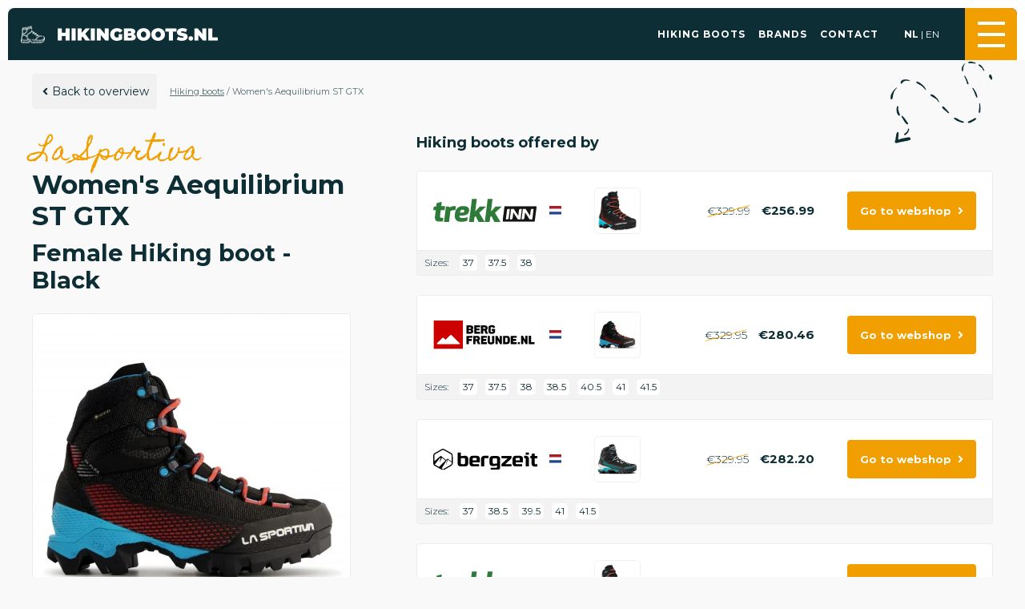

--- FILE ---
content_type: text/html; charset=UTF-8
request_url: https://hikingboots.nl/en/hiking-boots/womens-aequilibrium-st-gtx
body_size: 15624
content:
<!DOCTYPE html>
<html lang="en">
<head>
    <meta charset="utf-8"/>
    <meta name="viewport" content="width=device-width, initial-scale=1.0"/>

    <link rel="apple-touch-icon" sizes="180x180" href="/img/favicon/Hikingboots.nl/en/apple-touch-icon.png">
    <link rel="icon" type="image/png" sizes="32x32" href="/img/favicon/Hikingboots.nl/en/favicon-32x32.png">
    <link rel="icon" type="image/png" sizes="16x16" href="/img/favicon/Hikingboots.nl/en/favicon-16x16.png">
    <link rel="manifest" href="/img/favicon/Hikingboots.nl/en/site.webmanifest">
    <link rel="mask-icon" href="/img/favicon/Hikingboots.nl/en/safari-pinned-tab.svg" color="#5bbad5">
    <link rel="shortcut icon" href="/img/favicon/Hikingboots.nl/en/favicon.ico">
    <meta name="msapplication-TileColor" content="#FF4246">
    <meta name="theme-color" content="#ffffff">
    <meta name="am-api-token" content="vG1YbIAmG">
    <meta name="tradetracker-site-verification" content="26bcb6f36b59e9faed104f9383ec9eaa626bf05f" />

    <link rel="stylesheet" href="/assets/app.css?v=1.0.4">
    <style>
        .bg-primary { background: #0d2e35 }
        .bg-primary-dark { background: #05252b }
        .bg-secondary { background: #f19f00 }
        .bg-hover-secondary:hover { background: #f19f00 }
        .color-primary { color: #0d2e35 }
        .color-primary-dark { color: #05252b }
        .color-secondary { color: #f19f00 }
        .border-primary { border: 1px solid #0d2e35 }
        .content a { color: #0d2e35 }
        .content a:hover { color: #f19f00 }
        .banner { background-color: #0d2e35 }
        h1 span, h2 span, h3 span, h4 span, h1 i { font-family: "Homemade Apple" ,cursive; }
        .page-banner i { color: #f19f00 }
    </style>
<title>Women&#039;s Aequilibrium ST GTX | La Sportiva  | Hiking… | Hiking Boots</title>
<script type="12ddfea1c6f11bbbb531e203-text/javascript">/* Google gtag.js script did not render */
</script><meta name="generator" content="SEOmatic">
<meta name="keywords" content="mountain boots, hiking boots, hiking shoes, hiking shoes, hiking shoes, hiking boots, running shoes">
<meta name="description" content="Buy and compare hiking shoes from all online providers. For new hiking boots, mountain boots and hike shoes, you are in the right place.">
<meta name="referrer" content="no-referrer-when-downgrade">
<meta name="robots" content="all">
<meta content="en" property="og:locale">
<meta content="nl_NL" property="og:locale:alternate">
<meta content="Hiking Boots" property="og:site_name">
<meta content="website" property="og:type">
<meta content="https://hikingboots.nl/en/hiking-boots/womens-aequilibrium-st-gtx" property="og:url">
<meta content="Women&#039;s Aequilibrium ST GTX | La Sportiva  | Hiking boots" property="og:title">
<meta content="Buy and compare hiking shoes from all online providers. For new hiking boots, mountain boots and hike shoes, you are in the right place." property="og:description">
<meta content="https://19pixels.ams3.cdn.digitaloceanspaces.com/Klimschoenen/_1200x630_fit_center-center_82_none/120-0100-6786bf86c64b96.35140994.jpg?mtime=1736884102" property="og:image">
<meta content="630" property="og:image:width">
<meta content="630" property="og:image:height">
<meta content="Women&#039;s Aequilibrium ST GTX" property="og:image:alt">
<meta name="twitter:card" content="summary_large_image">
<meta name="twitter:creator" content="@">
<meta name="twitter:title" content="Women&#039;s Aequilibrium ST GTX | La Sportiva  | Hiking boots">
<meta name="twitter:description" content="Buy and compare hiking shoes from all online providers. For new hiking boots, mountain boots and hike shoes, you are in the right place.">
<meta name="twitter:image" content="https://19pixels.ams3.cdn.digitaloceanspaces.com/Klimschoenen/_1200x630_fit_center-center_82_none/120-0100-6786bf86c64b96.35140994.jpg?mtime=1736884102">
<meta name="twitter:image:width" content="630">
<meta name="twitter:image:height" content="630">
<meta name="twitter:image:alt" content="Women&#039;s Aequilibrium ST GTX">
<link href="https://hikingboots.nl/en/hiking-boots/womens-aequilibrium-st-gtx" rel="canonical">
<link href="https://hikingboots.nl/en" rel="home">
<link href="https://hikingboots.nl/en/hiking-boots/womens-aequilibrium-st-gtx" rel="alternate" hreflang="en">
<link href="https://hikingboots.nl/wandelschoenen/womens-aequilibrium-st-gtx" rel="alternate" hreflang="nl-nl"></head>
<body>
    <div id="app" data-globals="{&quot;landingspages&quot;:[{&quot;sectionId&quot;:1,&quot;collapsed&quot;:false,&quot;postDate&quot;:&quot;2025-02-05T18:02:00+00:00&quot;,&quot;expiryDate&quot;:null,&quot;oldStatus&quot;:&quot;live&quot;,&quot;placeInStructure&quot;:false,&quot;eagerLoadInfo&quot;:null,&quot;id&quot;:726062,&quot;tempId&quot;:null,&quot;draftId&quot;:null,&quot;revisionId&quot;:null,&quot;isProvisionalDraft&quot;:false,&quot;uid&quot;:&quot;79574163-7819-4183-af15-a5decaecaf75&quot;,&quot;siteSettingsId&quot;:926713,&quot;fieldLayoutId&quot;:null,&quot;structureId&quot;:1,&quot;enabled&quot;:true,&quot;archived&quot;:false,&quot;siteId&quot;:7,&quot;title&quot;:&quot;Contact&quot;,&quot;slug&quot;:&quot;contact&quot;,&quot;uri&quot;:&quot;contact&quot;,&quot;dateCreated&quot;:&quot;2025-02-05T18:02:05+00:00&quot;,&quot;dateUpdated&quot;:&quot;2025-02-05T18:27:22+00:00&quot;,&quot;dateLastMerged&quot;:null,&quot;dateDeleted&quot;:null,&quot;deletedWithOwner&quot;:null,&quot;root&quot;:1,&quot;lft&quot;:68,&quot;rgt&quot;:69,&quot;level&quot;:1,&quot;trashed&quot;:false,&quot;forceSave&quot;:false,&quot;fieldId&quot;:null,&quot;sortOrder&quot;:null,&quot;parentId&quot;:null,&quot;canonicalId&quot;:726062,&quot;cpEditUrl&quot;:&quot;https:\/\/hikingboots.nl\/admin\/entries\/pages\/726062-contact?site=hikingboots_en&quot;,&quot;isDraft&quot;:false,&quot;isRevision&quot;:false,&quot;isUnpublishedDraft&quot;:false,&quot;ref&quot;:&quot;pages\/contact&quot;,&quot;status&quot;:&quot;live&quot;,&quot;url&quot;:&quot;https:\/\/hikingboots.nl\/en\/contact&quot;,&quot;primaryOwnerId&quot;:null,&quot;ownerId&quot;:null,&quot;authorId&quot;:1,&quot;authorIds&quot;:[1],&quot;typeId&quot;:12,&quot;subheading&quot;:null,&quot;bannerImage&quot;:[726038],&quot;backgroundPosition&quot;:&quot;center&quot;,&quot;bannerTitle&quot;:null,&quot;contentBlocks&quot;:{&quot;726100&quot;:{&quot;title&quot;:null,&quot;slug&quot;:&quot;__temp_wbdxlobhuqgwwkusoywfjwmwwhfyogefonri&quot;,&quot;type&quot;:&quot;textimage&quot;,&quot;enabled&quot;:true,&quot;collapsed&quot;:false,&quot;fields&quot;:{&quot;blockTitleTop&quot;:&quot;Lets connect!&quot;,&quot;blockTitle&quot;:&quot;Contact&quot;,&quot;blockText&quot;:&quot;&lt;p&gt;Welcome to hikingboots.nl, an affiliate website dedicated to providing valuable information and resources for hikers and outdoor enthusiasts. As an affiliate website, we may earn a small commission on purchases made through links on our site. This helps support the operation of our website and allows us to continue providing high-quality content to our readers.&lt;\/p&gt;&lt;p&gt;Please note that all content on this website is copyrighted and may not be reproduced, copied, or shared without the express written permission of the owner. While we strive to provide accurate and up-to-date information, we cannot guarantee the reliability or completeness of the content on our website. We encourage you to conduct your own research and consult qualified professionals before making decisions based on the information found here.&lt;\/p&gt;&lt;p&gt;We only recommend products or services that we believe add value to our readers. However, we are not responsible for the performance or claims of third-party products or services mentioned on our website. By using our website, you acknowledge that you have read and agree to the terms and conditions outlined in this disclaimer. Thank you for visiting hikingboots.nl, and happy hiking!&lt;\/p&gt;&lt;p&gt;For any inquiries, please contact us at &lt;strong&gt;info@19pixels.com&lt;\/strong&gt;.&lt;\/p&gt;&lt;p&gt;&lt;strong&gt;Returns or questions about your order?&lt;\/strong&gt;&lt;br&gt;Please contact the respective webshop where you purchased your hiking boots.&lt;\/p&gt;&quot;,&quot;blockImage&quot;:[],&quot;blockImagePosition&quot;:&quot;left&quot;,&quot;buttonText&quot;:null,&quot;buttonLink&quot;:[],&quot;arrow&quot;:&quot;right&quot;,&quot;productVideo&quot;:null}},&quot;726101&quot;:{&quot;title&quot;:null,&quot;slug&quot;:&quot;__temp_rnmghamkhxjovwkwjcjlcfussniuowlghzri&quot;,&quot;type&quot;:&quot;productsBlock&quot;,&quot;enabled&quot;:true,&quot;collapsed&quot;:false,&quot;fields&quot;:{&quot;titleTop&quot;:&quot;Popular&quot;,&quot;titleBottom&quot;:&quot;Hiking boots&quot;,&quot;productTypes&quot;:&quot;popular&quot;,&quot;buttonText&quot;:&quot;See all shoes&quot;,&quot;buttonLink&quot;:[726040]}}},&quot;searchValue&quot;:null,&quot;filterSettings&quot;:[],&quot;seo&quot;:{&quot;bundleVersion&quot;:&quot;1.0.23&quot;,&quot;sourceBundleType&quot;:&quot;field&quot;,&quot;sourceId&quot;:null,&quot;sourceName&quot;:null,&quot;sourceHandle&quot;:null,&quot;sourceType&quot;:&quot;field&quot;,&quot;typeId&quot;:null,&quot;sourceTemplate&quot;:&quot;&quot;,&quot;sourceSiteId&quot;:null,&quot;sourceAltSiteSettings&quot;:[],&quot;sourceDateUpdated&quot;:&quot;2025-02-05T18:02:05+00:00&quot;,&quot;metaGlobalVars&quot;:{&quot;language&quot;:null,&quot;mainEntityOfPage&quot;:&quot;&quot;,&quot;seoTitle&quot;:&quot;&quot;,&quot;siteNamePosition&quot;:&quot;&quot;,&quot;seoDescription&quot;:&quot;&quot;,&quot;seoKeywords&quot;:&quot;&quot;,&quot;seoImage&quot;:&quot;&quot;,&quot;seoImageWidth&quot;:&quot;&quot;,&quot;seoImageHeight&quot;:&quot;&quot;,&quot;seoImageDescription&quot;:&quot;&quot;,&quot;canonicalUrl&quot;:&quot;&quot;,&quot;robots&quot;:&quot;&quot;,&quot;ogType&quot;:&quot;&quot;,&quot;ogTitle&quot;:&quot;&quot;,&quot;ogSiteNamePosition&quot;:&quot;&quot;,&quot;ogDescription&quot;:&quot;&quot;,&quot;ogImage&quot;:&quot;&quot;,&quot;ogImageWidth&quot;:&quot;&quot;,&quot;ogImageHeight&quot;:&quot;&quot;,&quot;ogImageDescription&quot;:&quot;&quot;,&quot;twitterCard&quot;:&quot;&quot;,&quot;twitterCreator&quot;:&quot;&quot;,&quot;twitterTitle&quot;:&quot;&quot;,&quot;twitterSiteNamePosition&quot;:&quot;&quot;,&quot;twitterDescription&quot;:&quot;&quot;,&quot;twitterImage&quot;:&quot;&quot;,&quot;twitterImageWidth&quot;:&quot;&quot;,&quot;twitterImageHeight&quot;:&quot;&quot;,&quot;twitterImageDescription&quot;:&quot;&quot;,&quot;inherited&quot;:[],&quot;overrides&quot;:[]},&quot;metaSiteVars&quot;:{&quot;siteName&quot;:&quot;Padel Racket Nation&quot;,&quot;siteAlternateName&quot;:&quot;&quot;,&quot;identity&quot;:null,&quot;creator&quot;:null,&quot;twitterHandle&quot;:&quot;&quot;,&quot;facebookProfileId&quot;:&quot;&quot;,&quot;facebookAppId&quot;:&quot;&quot;,&quot;googleSiteVerification&quot;:&quot;&quot;,&quot;bingSiteVerification&quot;:&quot;&quot;,&quot;pinterestSiteVerification&quot;:&quot;&quot;,&quot;facebookSiteVerification&quot;:&quot;&quot;,&quot;sameAsLinks&quot;:[],&quot;siteLinksSearchTarget&quot;:&quot;&quot;,&quot;siteLinksQueryInput&quot;:&quot;&quot;,&quot;referrer&quot;:&quot;no-referrer-when-downgrade&quot;,&quot;additionalSitemapUrls&quot;:[],&quot;additionalSitemapUrlsDateUpdated&quot;:null,&quot;additionalSitemaps&quot;:[]},&quot;metaSitemapVars&quot;:{&quot;sitemapUrls&quot;:null,&quot;sitemapAssets&quot;:null,&quot;sitemapAssetTransform&quot;:null,&quot;newsSitemap&quot;:null,&quot;newsPublicationName&quot;:&quot;&quot;,&quot;sitemapFiles&quot;:null,&quot;sitemapAltLinks&quot;:null,&quot;sitemapChangeFreq&quot;:&quot;&quot;,&quot;sitemapPriority&quot;:&quot;&quot;,&quot;sitemapLimit&quot;:null,&quot;sitemapPageSize&quot;:500,&quot;structureDepth&quot;:null,&quot;sitemapImageFieldMap&quot;:[],&quot;sitemapVideoFieldMap&quot;:[],&quot;inherited&quot;:[],&quot;overrides&quot;:[]},&quot;metaContainers&quot;:{&quot;MetaTagContainergeneral&quot;:{&quot;data&quot;:[],&quot;name&quot;:&quot;General&quot;,&quot;description&quot;:&quot;General Meta Tags&quot;,&quot;class&quot;:&quot;nystudio107\\seomatic\\models\\MetaTagContainer&quot;,&quot;handle&quot;:&quot;general&quot;,&quot;include&quot;:true,&quot;dependencies&quot;:[],&quot;clearCache&quot;:false},&quot;MetaTagContaineropengraph&quot;:{&quot;data&quot;:[],&quot;name&quot;:&quot;Facebook&quot;,&quot;description&quot;:&quot;Facebook OpenGraph Meta Tags&quot;,&quot;class&quot;:&quot;nystudio107\\seomatic\\models\\MetaTagContainer&quot;,&quot;handle&quot;:&quot;opengraph&quot;,&quot;include&quot;:true,&quot;dependencies&quot;:[],&quot;clearCache&quot;:false},&quot;MetaTagContainertwitter&quot;:{&quot;data&quot;:[],&quot;name&quot;:&quot;Twitter&quot;,&quot;description&quot;:&quot;Twitter Card Meta Tags&quot;,&quot;class&quot;:&quot;nystudio107\\seomatic\\models\\MetaTagContainer&quot;,&quot;handle&quot;:&quot;twitter&quot;,&quot;include&quot;:true,&quot;dependencies&quot;:[],&quot;clearCache&quot;:false},&quot;MetaTagContainermiscellaneous&quot;:{&quot;data&quot;:[],&quot;name&quot;:&quot;Miscellaneous&quot;,&quot;description&quot;:&quot;Miscellaneous Meta Tags&quot;,&quot;class&quot;:&quot;nystudio107\\seomatic\\models\\MetaTagContainer&quot;,&quot;handle&quot;:&quot;miscellaneous&quot;,&quot;include&quot;:true,&quot;dependencies&quot;:[],&quot;clearCache&quot;:false},&quot;MetaLinkContainergeneral&quot;:{&quot;data&quot;:[],&quot;name&quot;:&quot;General&quot;,&quot;description&quot;:&quot;Link Tags&quot;,&quot;class&quot;:&quot;nystudio107\\seomatic\\models\\MetaLinkContainer&quot;,&quot;handle&quot;:&quot;general&quot;,&quot;include&quot;:true,&quot;dependencies&quot;:[],&quot;clearCache&quot;:false},&quot;MetaScriptContainergeneral&quot;:{&quot;data&quot;:[],&quot;position&quot;:1,&quot;name&quot;:&quot;General&quot;,&quot;description&quot;:&quot;Script Tags&quot;,&quot;class&quot;:&quot;nystudio107\\seomatic\\models\\MetaScriptContainer&quot;,&quot;handle&quot;:&quot;general&quot;,&quot;include&quot;:true,&quot;dependencies&quot;:[],&quot;clearCache&quot;:false},&quot;MetaJsonLdContainergeneral&quot;:{&quot;data&quot;:[],&quot;name&quot;:&quot;General&quot;,&quot;description&quot;:&quot;JsonLd Tags&quot;,&quot;class&quot;:&quot;nystudio107\\seomatic\\models\\MetaJsonLdContainer&quot;,&quot;handle&quot;:&quot;general&quot;,&quot;include&quot;:true,&quot;dependencies&quot;:[],&quot;clearCache&quot;:false},&quot;MetaTitleContainergeneral&quot;:{&quot;data&quot;:[],&quot;name&quot;:&quot;General&quot;,&quot;description&quot;:&quot;Meta Title Tag&quot;,&quot;class&quot;:&quot;nystudio107\\seomatic\\models\\MetaTitleContainer&quot;,&quot;handle&quot;:&quot;general&quot;,&quot;include&quot;:true,&quot;dependencies&quot;:[],&quot;clearCache&quot;:false}},&quot;redirectsContainer&quot;:[],&quot;frontendTemplatesContainer&quot;:{&quot;data&quot;:[],&quot;name&quot;:null,&quot;description&quot;:null,&quot;class&quot;:&quot;nystudio107\\seomatic\\models\\FrontendTemplateContainer&quot;,&quot;handle&quot;:null,&quot;include&quot;:true,&quot;dependencies&quot;:null,&quot;clearCache&quot;:false},&quot;metaBundleSettings&quot;:{&quot;siteType&quot;:&quot;&quot;,&quot;siteSubType&quot;:&quot;&quot;,&quot;siteSpecificType&quot;:&quot;&quot;,&quot;seoTitleSource&quot;:&quot;fromCustom&quot;,&quot;seoTitleField&quot;:&quot;&quot;,&quot;siteNamePositionSource&quot;:&quot;&quot;,&quot;seoDescriptionSource&quot;:&quot;fromCustom&quot;,&quot;seoDescriptionField&quot;:&quot;&quot;,&quot;seoKeywordsSource&quot;:&quot;fromCustom&quot;,&quot;seoKeywordsField&quot;:&quot;&quot;,&quot;seoImageIds&quot;:[],&quot;seoImageSource&quot;:&quot;fromAsset&quot;,&quot;seoImageField&quot;:&quot;&quot;,&quot;seoImageTransform&quot;:true,&quot;seoImageTransformMode&quot;:&quot;crop&quot;,&quot;seoImageDescriptionSource&quot;:&quot;fromCustom&quot;,&quot;seoImageDescriptionField&quot;:&quot;&quot;,&quot;twitterCreatorSource&quot;:&quot;&quot;,&quot;twitterCreatorField&quot;:&quot;&quot;,&quot;twitterTitleSource&quot;:&quot;&quot;,&quot;twitterTitleField&quot;:&quot;&quot;,&quot;twitterSiteNamePositionSource&quot;:&quot;&quot;,&quot;twitterDescriptionSource&quot;:&quot;&quot;,&quot;twitterDescriptionField&quot;:&quot;&quot;,&quot;twitterImageIds&quot;:[],&quot;twitterImageSource&quot;:&quot;&quot;,&quot;twitterImageField&quot;:&quot;&quot;,&quot;twitterImageTransform&quot;:false,&quot;twitterImageTransformMode&quot;:&quot;crop&quot;,&quot;twitterImageDescriptionSource&quot;:&quot;&quot;,&quot;twitterImageDescriptionField&quot;:&quot;&quot;,&quot;ogTitleSource&quot;:&quot;&quot;,&quot;ogTitleField&quot;:&quot;&quot;,&quot;ogSiteNamePositionSource&quot;:&quot;&quot;,&quot;ogDescriptionSource&quot;:&quot;&quot;,&quot;ogDescriptionField&quot;:&quot;&quot;,&quot;ogImageIds&quot;:[],&quot;ogImageSource&quot;:&quot;&quot;,&quot;ogImageField&quot;:&quot;&quot;,&quot;ogImageTransform&quot;:false,&quot;ogImageTransformMode&quot;:&quot;crop&quot;,&quot;ogImageDescriptionSource&quot;:&quot;&quot;,&quot;ogImageDescriptionField&quot;:&quot;&quot;}}}],&quot;productSingular&quot;:&quot;Hiking boot&quot;,&quot;productPlural&quot;:&quot;Hiking boots&quot;,&quot;footerTitle&quot;:&quot;Hiking\nBoots\n.nl&quot;,&quot;footerDescription&quot;:&quot;The most complete\nhiking shoes platform\nin the Netherlands!&quot;,&quot;mainOverview&quot;:{&quot;url&quot;:&quot;https:\/\/hikingboots.nl\/en\/hiking-boots&quot;},&quot;domain&quot;:&quot;Hikingboots.nl\/en&quot;,&quot;facebookLink&quot;:null,&quot;instagramLink&quot;:&quot;https:\/\/www.instagram.com\/hikingboots.nl\/&quot;,&quot;secondaryFontFamily&quot;:{&quot;label&quot;:&quot;Homemade Apple&quot;,&quot;value&quot;:&quot;Homemade Apple&quot;,&quot;selected&quot;:true,&quot;valid&quot;:true,&quot;icon&quot;:null,&quot;color&quot;:null},&quot;logoIconInHeader&quot;:true,&quot;bannerInfoBoxed&quot;:false,&quot;logosBlackAndWhite&quot;:true,&quot;bannerTextWhite&quot;:false,&quot;websiteLogo&quot;:&quot;https:\/\/19pixels.ams3.cdn.digitaloceanspaces.com\/Klimschoenen\/transformed\/_contentImage\/842061\/logo_text-1_2025-02-18-000601_yokm.webp&quot;,&quot;websiteIcon&quot;:&quot;https:\/\/19pixels.ams3.cdn.digitaloceanspaces.com\/Klimschoenen\/transformed\/_contentImage\/725867\/hikingboot_2025-02-05-173314_fvqm.webp&quot;,&quot;placeholderImage&quot;:null,&quot;url&quot;:{&quot;segments&quot;:[&quot;hiking-boots&quot;,&quot;womens-aequilibrium-st-gtx&quot;]},&quot;language&quot;:&quot;en&quot;,&quot;languages&quot;:[{&quot;value&quot;:&quot;nl&quot;,&quot;lang&quot;:&quot;nl-NL&quot;,&quot;baseUrl&quot;:&quot;https:\/\/hikingboots.nl\/&quot;},{&quot;value&quot;:&quot;en&quot;,&quot;lang&quot;:&quot;en&quot;,&quot;baseUrl&quot;:&quot;https:\/\/hikingboots.nl\/en\/&quot;}],&quot;baseUrl&quot;:&quot;https:\/\/hikingboots.nl\/en\/&quot;,&quot;siteId&quot;:7,&quot;breadcrumbs&quot;:[{&quot;title&quot;:&quot;Hiking boots&quot;,&quot;uri&quot;:null,&quot;url&quot;:null},{&quot;title&quot;:&quot;Women&#039;s Aequilibrium ST GTX&quot;,&quot;uri&quot;:&quot;hiking-boots\/womens-aequilibrium-st-gtx&quot;,&quot;url&quot;:&quot;https:\/\/hikingboots.nl\/en\/hiking-boots\/womens-aequilibrium-st-gtx&quot;}]}">
        <header class="sticky z-100">
            <v-header :banner-exists="0"
                      :navigation="{&quot;side&quot;:[{&quot;title&quot;:&quot;Home&quot;,&quot;url&quot;:&quot;https:\/\/hikingboots.nl\/en\/&quot;},{&quot;title&quot;:&quot;Hiking boots&quot;,&quot;url&quot;:&quot;https:\/\/hikingboots.nl\/en\/hiking-boots&quot;},{&quot;title&quot;:&quot;Brands&quot;,&quot;url&quot;:&quot;https:\/\/hikingboots.nl\/en\/hiking-boot-brands&quot;},{&quot;title&quot;:&quot;Contact&quot;,&quot;url&quot;:&quot;https:\/\/hikingboots.nl\/en\/contact&quot;}],&quot;footer&quot;:[{&quot;title&quot;:&quot;Home&quot;,&quot;url&quot;:&quot;https:\/\/hikingboots.nl\/en\/&quot;},{&quot;title&quot;:&quot;Hiking boots&quot;,&quot;url&quot;:&quot;https:\/\/hikingboots.nl\/en\/hiking-boots&quot;},{&quot;title&quot;:&quot;Brands&quot;,&quot;url&quot;:&quot;https:\/\/hikingboots.nl\/en\/hiking-boot-brands&quot;},{&quot;title&quot;:&quot;Contact&quot;,&quot;url&quot;:&quot;https:\/\/hikingboots.nl\/en\/contact&quot;}],&quot;main&quot;:[{&quot;title&quot;:&quot;Hiking boots&quot;,&quot;url&quot;:&quot;https:\/\/hikingboots.nl\/en\/hiking-boots&quot;},{&quot;title&quot;:&quot;Brands&quot;,&quot;url&quot;:&quot;https:\/\/hikingboots.nl\/en\/hiking-boot-brands&quot;},{&quot;title&quot;:&quot;Contact&quot;,&quot;url&quot;:&quot;https:\/\/hikingboots.nl\/en\/contact&quot;}]}"></v-header>
        </header>
            


    
                            
    
    
    
    <article class="product_detail">
        <div class="content pt-s">
            <div class="container spacer">
                <div class="arrow-right">
                    <div class="pt-s pb-l flex flex-wrap align-items-center">
                        <v-button-secondary url="https://hikingboots.nl/en//hiking-boots">
                            Back to overview
                        </v-button-secondary>
                        <div class="breadcrumbs ml-s">
            <span class="breadcrumb__item">
                            <a href="" title="Hiking boots">Hiking boots</a>
                <span> / </span>
                    </span>
            <span class="breadcrumb__item">
                            Women&#039;s Aequilibrium ST GTX
                    </span>
    </div>

                    </div>
                    <div class="flex flex-wrap justify-content-between">
                        <div class="w33">
                            <h1>
                                                                    <span class="color-secondary">La Sportiva</span><br/>
                                                                Women&#039;s Aequilibrium ST GTX
                            </h1>
                            <h2 class="mt-none mb-m">
                                                                                                            Female
                                                                        Hiking boot
                                                                                                - Black                                                            </h2>

                            <v-gallery :images='[{&quot;contentImage&quot;:&quot;https:\/\/19pixels.ams3.cdn.digitaloceanspaces.com\/Klimschoenen\/_contentImage\/502830\/120-0100-6786bf86c64b96.35140994.webp&quot;,&quot;thumbnail&quot;:&quot;https:\/\/19pixels.ams3.cdn.digitaloceanspaces.com\/Klimschoenen\/_thumbnail\/502830\/120-0100-6786bf86c64b96.35140994.webp&quot;}]' :referrals='[{&quot;webshop_id&quot;:495377,&quot;webshop&quot;:&quot;Bergfreunde&quot;,&quot;price&quot;:&quot;280.46&quot;,&quot;address&quot;:&quot;https:\/\/www.awin1.com\/pclick.php?p=41692827753&amp;a=836725&amp;m=12911&quot;,&quot;image&quot;:&quot;https:\/\/www.bfgcdn.com\/out\/pictures\/generated\/product\/1\/600_600_90\/sol_120-0100-0111_pic1_1.jpg&quot;,&quot;images&quot;:&quot;&quot;,&quot;description&quot;:&quot;Lichte bergschoenen met goede grip voor klettersteig en hoogtetours&quot;,&quot;priceRetail&quot;:&quot;329.95&quot;,&quot;sizes&quot;:&quot;[{\&quot;eu\&quot;:37,\&quot;uk\&quot;:9,\&quot;us\&quot;:7,\&quot;ean\&quot;:8058428190348,\&quot;search\&quot;:\&quot;EU37;\&quot;},{\&quot;eu\&quot;:37.5,\&quot;uk\&quot;:9.5,\&quot;us\&quot;:7.5,\&quot;ean\&quot;:8058428190355,\&quot;search\&quot;:\&quot;EU37.5;\&quot;},{\&quot;eu\&quot;:38,\&quot;uk\&quot;:10,\&quot;us\&quot;:8,\&quot;ean\&quot;:8058428190362,\&quot;search\&quot;:\&quot;EU38;\&quot;},{\&quot;eu\&quot;:38.5,\&quot;uk\&quot;:10.5,\&quot;us\&quot;:8.5,\&quot;ean\&quot;:8058428190379,\&quot;search\&quot;:\&quot;EU38.5;\&quot;},{\&quot;eu\&quot;:40.5,\&quot;uk\&quot;:12.5,\&quot;us\&quot;:10.5,\&quot;ean\&quot;:8058428190416,\&quot;search\&quot;:\&quot;EU40.5;\&quot;},{\&quot;eu\&quot;:41,\&quot;uk\&quot;:13,\&quot;us\&quot;:11,\&quot;ean\&quot;:8058428190423,\&quot;search\&quot;:\&quot;EU41;\&quot;},{\&quot;eu\&quot;:41.5,\&quot;uk\&quot;:13.5,\&quot;us\&quot;:11.5,\&quot;ean\&quot;:8058428190560,\&quot;search\&quot;:\&quot;EU41.5;\&quot;}]&quot;,&quot;hideSizes&quot;:false},{&quot;webshop_id&quot;:1075457,&quot;webshop&quot;:&quot;TrekkInn&quot;,&quot;price&quot;:&quot;256.99&quot;,&quot;address&quot;:&quot;https:\/\/tnkdbf.tradeinn.com\/ts\/i5034776\/tsc?tst=!!TIME_STAMP!!&amp;amc=pricecomp.blbn.516535.525090.164999&amp;pid=138018819&amp;rmd=3&amp;trg=https%3A%2F%2Fwww.tradeinn.com%2Ftrekkinn%2Fnl%2Fla-sportiva-aequilibrium-st-goretex-bergschoenen%2F138018819%2Fp%3Futm_medium%3Dbelboon%26id_producte%3D12741525%26country%3DNL&quot;,&quot;image&quot;:&quot;https:\/\/tnkdbf.tradeinn.com\/ts\/i5034776\/tsv?tst=!!TIME_STAMP!!&amp;amc=pricecomp.blbn.516535.525090.164999&amp;pid=138018819&amp;rmd=3&amp;trg=https%3A%2F%2Fstorage.googleapis.com%2Ftradeinn-images%2Fweb%2Fproducts_image%2F13801%2Ffotos%2F138018819.webp&quot;,&quot;images&quot;:&quot;&quot;,&quot;description&quot;:&quot;Aequilibrium ST GTX is de lichtgewicht, technische laars die ideaal is voor via ferrata, trektochten en oversteekplaatsen in gletsjers en op gemengd terrein. Maximaal comfort is gegarandeerd dankzij de tong met de zachte sneeuwvanger op de kraag. Uitzonderlijke beloopbaarheid dankzij de innovatieve constructie van de Double Heel \u2122 -hak: de zeer uitgesproken achtergeometrie met dubbele wig vergroot het remeffect bergafwaarts en zorgt voor soepeler rollen, waardoor spiervermoeidheid wordt verminderd. Duurzaamheid en lichtgewicht gaan samen in harmonie dankzij het nieuwe buitenzool \/ tussenzoolpakket met externe Rubber Guard \u2122 -schaalconstructie en intern schuimmateriaal voor geaccentueerde demping en verbeterd lichtgewicht door minder gebruik van rubberen lagen. De vorm is ergonomisch: omhullend en nauwkeurig met TPU-schalen die in de teen en hiel zijn ge\u00efntegreerd om het bovenwerk te versterken. Het 3D Flex System Evo \u2122 directionele gewricht met gevormde malleolus en slijtvaste bescherming, zorgt voor een betere controle van de ondersteuning en perfecte mobiliteit van de enkel. De teenbescherming bij de teenvetersluiting beschermt tegen wrijving. De tussenzool is semi-stijgbaar, de zool heeft een Vibram\u00ae-loopvlak met Impact Brake System-nokken voor meer aanpassingsvermogen aan harde rotsoppervlakken. Bergbeklimmen in perfecte harmonie.Kenmerken:Sneeuwvanger van zachte stofTong met inzetstukken voor maximaal draagcomfortErgonomische, omhullende en precieze vorm met TPU-schalen ge\u00efntegreerd in de teen en hiel om het bovenwerk te versterken3D Flex System Evo \u2122 richtingsgewricht met gevormde enkel en beschermd door een anti-slijtage TPU-laag: zorgt voor een betere controle van de ondersteuning en perfecte mobiliteit van de enkelBovenwerk van HoneyComb Guard \u2122 -stof met verstevigingen van mono-braamdraad en slijtvaste TPU-film voor bescherming en verbeterd lichtgewichtHaaksluiting aan de bovenkant, singelband aan de onderkant met een lagere anti-schuurstofhoes voor gebruik met stijgijzersSemi-stijgijzers tussenzool compatibel met semi-automatische stijgijzers in geval van ijs of sneeuwSpecificaties:Bovenwerk: waterafstotend nylon 60.6 met hoge sterktegraad met slijtvaste zones Honey Comb GuardVoering: Gore Tex Performance ComfortBinnenzool: nylon met koolstofvezelTussenzool: geenZool: SpringLug Tech Vibram-rubber en binnenvoering van PU-schuimGewicht: 515 g (1\/2 paar)Technologie:3D FLEX-SYSTEEM:Een innovatief multidirectioneel scharnier op het bovendeel zorgt ervoor dat de enkel zijn natuurlijke eigenschappen optimaal kan benutten zonder de stabiliteit te verliezen.PLUS:Verbeterde voetbediening op moeilijk terrein.Groter zooloppervlak in contact met de grond.Verbeterde stabiliteit.Nog betere pasvorm.Veiligere hiel.Vibram:Vibram-zool voor een optimale balans tussen prestatie en duurzaamheid.&quot;,&quot;priceRetail&quot;:&quot;329.99&quot;,&quot;sizes&quot;:&quot;[{\&quot;eu\&quot;:37,\&quot;uk\&quot;:9,\&quot;us\&quot;:7,\&quot;ean\&quot;:8020647938247,\&quot;search\&quot;:\&quot;EU37;\&quot;},{\&quot;eu\&quot;:37.5,\&quot;uk\&quot;:9.5,\&quot;us\&quot;:7.5,\&quot;ean\&quot;:8020647938254,\&quot;search\&quot;:\&quot;EU37.5;\&quot;},{\&quot;eu\&quot;:38,\&quot;uk\&quot;:10,\&quot;us\&quot;:8,\&quot;ean\&quot;:8020647938261,\&quot;search\&quot;:\&quot;EU38;\&quot;}]&quot;,&quot;hideSizes&quot;:false},{&quot;webshop_id&quot;:1075457,&quot;webshop&quot;:&quot;TrekkInn&quot;,&quot;price&quot;:&quot;303.99&quot;,&quot;address&quot;:&quot;https:\/\/tnkdbf.tradeinn.com\/ts\/i5034776\/tsc?tst=!!TIME_STAMP!!&amp;amc=pricecomp.blbn.516535.525090.164999&amp;pid=141564969&amp;rmd=3&amp;trg=https%3A%2F%2Fwww.tradeinn.com%2Ftrekkinn%2Fnl%2Fla-sportiva-aequilibrium-st-goretex-wandelschoenen%2F141564969%2Fp%3Futm_medium%3Dbelboon%26id_producte%3D145810175%26country%3DNL&quot;,&quot;image&quot;:&quot;https:\/\/tnkdbf.tradeinn.com\/ts\/i5034776\/tsv?tst=!!TIME_STAMP!!&amp;amc=pricecomp.blbn.516535.525090.164999&amp;pid=141564969&amp;rmd=3&amp;trg=https%3A%2F%2Fstorage.googleapis.com%2Ftradeinn-images%2Fweb%2Fproducts_image%2F14156%2Ffotos%2F141564969.webp&quot;,&quot;images&quot;:&quot;&quot;,&quot;description&quot;:&quot;Kenmerken:Een ultralichte technische laars, ideaal voor via ferrata, trekking, gletsjeroversteken en gemengd terrein.- Aequilibrium ST GTX is de lichtgewicht, technische laars, ideaal voor via ferrata, trekking en oversteken op gletsjers en in gemengd terrein.Maximaal comfort is gegarandeerd dankzij de tong met de zachte sneeuwbescherming op de schacht.Uitzonderlijk loopcomfort dankzij de innovatieve constructie van de Double Heel\u2122 hiel:de zeer uitgesproken dubbele wig achtergeometrie verhoogt het remmende effect bergafwaarts en zorgt voor een soepeler afrollen, waardoor spiervermoeidheid wordt verminderd.Duurzaamheid en lichtgewicht gaan hand in hand dankzij het nieuwe zool-\/middenzoolpakket met externe Rubber Guard\u2122 schaalconstructie en intern schuimmateriaal voor geaccentueerde demping en verbeterd lichtgewicht dankzij minder gebruik van rubberlagen.De vorm is ergonomisch:omhullend en precies met ge\u00efntegreerde TPU-schalen in de teen en hiel om de bovenkant te versterken.Het 3D Flex System Evo\u2122 directionele gewricht met gevormde malleolus en slijtvaste bescherming, zorgt voor betere controle van de ondersteuning en perfecte mobiliteit van de enkel.De teenbescherming bij de teenveters beschermt tegen schuren.De tussenzool is semi-cramponbaar, de zool heeft een Vibram\u00ae SpringLug Tech loopvlak met Impact Brake System noppen voor betere aanpassing aan harde rotsoppervlakken.Bergsport in perfecte harmonie.- GORE-TEX Performance Comfort.- Vibram\u00ae SpringLug Tech rubber en PU-schuim binnenvoering.&quot;,&quot;priceRetail&quot;:&quot;329.99&quot;,&quot;sizes&quot;:&quot;[{\&quot;eu\&quot;:36.5,\&quot;uk\&quot;:8.5,\&quot;us\&quot;:6.5,\&quot;ean\&quot;:8058428190331,\&quot;search\&quot;:\&quot;EU36.5;\&quot;},{\&quot;eu\&quot;:37,\&quot;uk\&quot;:9,\&quot;us\&quot;:7,\&quot;ean\&quot;:8058428190348,\&quot;search\&quot;:\&quot;EU37;\&quot;},{\&quot;eu\&quot;:37.5,\&quot;uk\&quot;:9.5,\&quot;us\&quot;:7.5,\&quot;ean\&quot;:8058428190355,\&quot;search\&quot;:\&quot;EU37.5;\&quot;},{\&quot;eu\&quot;:38,\&quot;uk\&quot;:10,\&quot;us\&quot;:8,\&quot;ean\&quot;:8058428190362,\&quot;search\&quot;:\&quot;EU38;\&quot;},{\&quot;eu\&quot;:38.5,\&quot;uk\&quot;:10.5,\&quot;us\&quot;:8.5,\&quot;ean\&quot;:8058428190379,\&quot;search\&quot;:\&quot;EU38.5;\&quot;},{\&quot;eu\&quot;:39,\&quot;uk\&quot;:11,\&quot;us\&quot;:9,\&quot;ean\&quot;:8058428190386,\&quot;search\&quot;:\&quot;EU39;\&quot;},{\&quot;eu\&quot;:39.5,\&quot;uk\&quot;:11.5,\&quot;us\&quot;:9.5,\&quot;ean\&quot;:8058428190393,\&quot;search\&quot;:\&quot;EU39.5;\&quot;},{\&quot;eu\&quot;:40,\&quot;uk\&quot;:12,\&quot;us\&quot;:10,\&quot;ean\&quot;:8058428190409,\&quot;search\&quot;:\&quot;EU40;\&quot;},{\&quot;eu\&quot;:40.5,\&quot;uk\&quot;:12.5,\&quot;us\&quot;:10.5,\&quot;ean\&quot;:8058428190416,\&quot;search\&quot;:\&quot;EU40.5;\&quot;}]&quot;,&quot;hideSizes&quot;:false},{&quot;webshop_id&quot;:495379,&quot;webshop&quot;:&quot;Bever&quot;,&quot;price&quot;:&quot;329.95&quot;,&quot;address&quot;:&quot;https:\/\/www.awin1.com\/pclick.php?p=43417840737&amp;a=836725&amp;m=8522&quot;,&quot;image&quot;:&quot;https:\/\/productimage001.bever.nl\/productimages\/550x825\/b21ada0010_7049_01_nl.jpg&quot;,&quot;images&quot;:&quot;&quot;,&quot;description&quot;:&quot;De Aequilibrium ST Woman GTX van La Sportiva is een ultralichte bergschoen voor technische tochten. Ideaal voor via ferrata, trekking, gletsjertochten en gemengd alpien terrein. Zorgt voor soepel en energiezuinig lopen dankzij de Double Heel\u2122-constructie met extra grip bij afdalingen. Gore-Tex Performance Comfort voering houdt je voeten droog en comfortabel in natte omstandigheden. 3D Flex System Evo geeft optimale enkelmobiliteit en extra controle bij elke stap. Versterkt met TPU-shells op de hiel en neus voor meer stabiliteit en slijtvastheid. Biedt goede cramponcompatibiliteit dankzij de semi-cramponbare tussenzool, ideaal bij sneeuw of ijs. Vibram SpringLug Tech zool met Impact Brake System voor meer grip op harde rots en steile afdalingen. Upper van waterafstotend, hoogwaardig nylon met Honey Comb Guard voor duurzaamheid en laag gewicht.&quot;,&quot;priceRetail&quot;:&quot;329.95&quot;,&quot;sizes&quot;:&quot;[{\&quot;eu\&quot;:36,\&quot;uk\&quot;:8,\&quot;us\&quot;:6,\&quot;ean\&quot;:8058428190454,\&quot;search\&quot;:\&quot;EU36;\&quot;},{\&quot;eu\&quot;:36.5,\&quot;uk\&quot;:8.5,\&quot;us\&quot;:6.5,\&quot;ean\&quot;:8058428190461,\&quot;search\&quot;:\&quot;EU36.5;\&quot;},{\&quot;eu\&quot;:37,\&quot;uk\&quot;:9,\&quot;us\&quot;:7,\&quot;ean\&quot;:8058428190478,\&quot;search\&quot;:\&quot;EU37;\&quot;},{\&quot;eu\&quot;:37.5,\&quot;uk\&quot;:9.5,\&quot;us\&quot;:7.5,\&quot;ean\&quot;:8058428190485,\&quot;search\&quot;:\&quot;EU37.5;\&quot;},{\&quot;eu\&quot;:38,\&quot;uk\&quot;:10,\&quot;us\&quot;:8,\&quot;ean\&quot;:8058428190492,\&quot;search\&quot;:\&quot;EU38;\&quot;},{\&quot;eu\&quot;:38.5,\&quot;uk\&quot;:10.5,\&quot;us\&quot;:8.5,\&quot;ean\&quot;:8058428190508,\&quot;search\&quot;:\&quot;EU38.5;\&quot;},{\&quot;eu\&quot;:39,\&quot;uk\&quot;:11,\&quot;us\&quot;:9,\&quot;ean\&quot;:8058428190515,\&quot;search\&quot;:\&quot;EU39;\&quot;},{\&quot;eu\&quot;:39.5,\&quot;uk\&quot;:11.5,\&quot;us\&quot;:9.5,\&quot;ean\&quot;:8058428190522,\&quot;search\&quot;:\&quot;EU39.5;\&quot;},{\&quot;eu\&quot;:40,\&quot;uk\&quot;:12,\&quot;us\&quot;:10,\&quot;ean\&quot;:8058428190539,\&quot;search\&quot;:\&quot;EU40;\&quot;},{\&quot;eu\&quot;:40.5,\&quot;uk\&quot;:12.5,\&quot;us\&quot;:10.5,\&quot;ean\&quot;:8058428190546,\&quot;search\&quot;:\&quot;EU40.5;\&quot;},{\&quot;eu\&quot;:41,\&quot;uk\&quot;:13,\&quot;us\&quot;:11,\&quot;ean\&quot;:8058428190553,\&quot;search\&quot;:\&quot;EU41;\&quot;},{\&quot;eu\&quot;:41.5,\&quot;uk\&quot;:13.5,\&quot;us\&quot;:11.5,\&quot;ean\&quot;:8058428190560,\&quot;search\&quot;:\&quot;EU41.5;\&quot;}]&quot;,&quot;hideSizes&quot;:false},{&quot;webshop_id&quot;:495381,&quot;webshop&quot;:&quot;BergzeitNL&quot;,&quot;price&quot;:&quot;282.20&quot;,&quot;address&quot;:&quot;https:\/\/www.awin1.com\/pclick.php?p=42828555671&amp;a=836725&amp;m=24773&quot;,&quot;image&quot;:&quot;https:\/\/static.bergzeit.com\/iview\/product_tile_carousel\/3014411-001_pic1.jpg&quot;,&quot;images&quot;:&quot;&quot;,&quot;description&quot;:&quot;Ultralichte, technische bergschoen voor dames - voor alpine activiteiten&quot;,&quot;priceRetail&quot;:&quot;329.95&quot;,&quot;sizes&quot;:&quot;[{\&quot;eu\&quot;:37,\&quot;uk\&quot;:9,\&quot;us\&quot;:7,\&quot;ean\&quot;:8058428190348,\&quot;search\&quot;:\&quot;EU37;\&quot;},{\&quot;eu\&quot;:38.5,\&quot;uk\&quot;:10.5,\&quot;us\&quot;:8.5,\&quot;ean\&quot;:8058428190379,\&quot;search\&quot;:\&quot;EU38.5;\&quot;},{\&quot;eu\&quot;:39.5,\&quot;uk\&quot;:11.5,\&quot;us\&quot;:9.5,\&quot;ean\&quot;:8058428190393,\&quot;search\&quot;:\&quot;EU39.5;\&quot;},{\&quot;eu\&quot;:41,\&quot;uk\&quot;:13,\&quot;us\&quot;:11,\&quot;ean\&quot;:8058428190553,\&quot;search\&quot;:\&quot;EU41;\&quot;},{\&quot;eu\&quot;:41.5,\&quot;uk\&quot;:13.5,\&quot;us\&quot;:11.5,\&quot;ean\&quot;:8058428190560,\&quot;search\&quot;:\&quot;EU41.5;\&quot;}]&quot;,&quot;hideSizes&quot;:false},{&quot;webshop_id&quot;:495383,&quot;webshop&quot;:&quot;Schuster&quot;,&quot;price&quot;:&quot;330.00&quot;,&quot;address&quot;:&quot;https:\/\/www.awin1.com\/pclick.php?p=42947400619&amp;a=836725&amp;m=14364&quot;,&quot;image&quot;:&quot;https:\/\/static.sport-schuster.de\/out\/pictures\/generated\/product\/1\/1180_1180_75\/502856_80_0_pic1.jpg&quot;,&quot;images&quot;:&quot;&quot;,&quot;description&quot;:&quot;Der Aequilibrium ST GTX von La Sportiva ist der ideale Bergschuh f\u00fcr Frauen, die bei Klettersteigen, Gletscher\u00fcberquerungen, anspruchsvollen Trekkingtouren oder alpinem Gel\u00e4nde auf maximale Leistung setzen. Durch seine innovative Konstruktion vereint dieser Schuh Leichtigkeit, Stabilit\u00e4t und Pr\u00e4zision auf h\u00f6chstem Niveau. Dank der GORE-TEX\u00ae-Membran ist der Schuh wasserdicht und atmungsaktiv \u2013 perfekt f\u00fcr jedes Wetter. Die spezielle Double Heel\u2122-Fersenkonstruktion verbessert die Bremswirkung beim Abstieg und erm\u00f6glicht ein geschmeidiges Abrollen, das Muskeln und Gelenke schont. Die 3D Flex System Evo\u2122-Technologie sorgt f\u00fcr optimale Beweglichkeit des Kn\u00f6chels und besseren Grip in technischem Gel\u00e4nde. Mit der Vibram\u00ae SpringLug Tech-Au\u00dfensohle inklusive Impact Brake System bietet der Aequilibrium ST GTX zuverl\u00e4ssige Traktion auf Fels, Eis und Matsch. Die TPU-Verst\u00e4rkungen im Zehen- und Fersenbereich sowie der abriebfeste Schutzkragen erh\u00f6hen die Langlebigkeit \u2013 auch unter Extrembedingungen.&quot;,&quot;priceRetail&quot;:&quot;330.00&quot;,&quot;sizes&quot;:&quot;[{\&quot;eu\&quot;:38,\&quot;uk\&quot;:10,\&quot;us\&quot;:8,\&quot;ean\&quot;:8058428190362,\&quot;search\&quot;:\&quot;EU38;\&quot;},{\&quot;eu\&quot;:38.5,\&quot;uk\&quot;:10.5,\&quot;us\&quot;:8.5,\&quot;ean\&quot;:8058428190379,\&quot;search\&quot;:\&quot;EU38.5;\&quot;},{\&quot;eu\&quot;:39,\&quot;uk\&quot;:11,\&quot;us\&quot;:9,\&quot;ean\&quot;:8058428190386,\&quot;search\&quot;:\&quot;EU39;\&quot;},{\&quot;eu\&quot;:39.5,\&quot;uk\&quot;:11.5,\&quot;us\&quot;:9.5,\&quot;ean\&quot;:8058428190393,\&quot;search\&quot;:\&quot;EU39.5;\&quot;},{\&quot;eu\&quot;:40,\&quot;uk\&quot;:12,\&quot;us\&quot;:10,\&quot;ean\&quot;:8058428190409,\&quot;search\&quot;:\&quot;EU40;\&quot;},{\&quot;eu\&quot;:40.5,\&quot;uk\&quot;:12.5,\&quot;us\&quot;:10.5,\&quot;ean\&quot;:8058428190416,\&quot;search\&quot;:\&quot;EU40.5;\&quot;},{\&quot;eu\&quot;:41,\&quot;uk\&quot;:13,\&quot;us\&quot;:11,\&quot;ean\&quot;:8058428190423,\&quot;search\&quot;:\&quot;EU41;\&quot;},{\&quot;eu\&quot;:41.5,\&quot;uk\&quot;:13.5,\&quot;us\&quot;:11.5,\&quot;ean\&quot;:8058428190430,\&quot;search\&quot;:\&quot;EU41.5;\&quot;},{\&quot;eu\&quot;:42,\&quot;uk\&quot;:14,\&quot;us\&quot;:12,\&quot;ean\&quot;:8058428190447,\&quot;search\&quot;:\&quot;EU42;\&quot;}]&quot;,&quot;hideSizes&quot;:false}]' :entry='{&quot;sectionId&quot;:4,&quot;collapsed&quot;:false,&quot;postDate&quot;:&quot;2025-01-13T19:53:00+00:00&quot;,&quot;expiryDate&quot;:null,&quot;oldStatus&quot;:&quot;live&quot;,&quot;placeInStructure&quot;:false,&quot;eagerLoadInfo&quot;:null,&quot;id&quot;:495549,&quot;tempId&quot;:null,&quot;draftId&quot;:null,&quot;revisionId&quot;:null,&quot;isProvisionalDraft&quot;:false,&quot;uid&quot;:&quot;d416ef3e-4317-40ab-96ab-5d2e3d2e58f6&quot;,&quot;siteSettingsId&quot;:939158,&quot;fieldLayoutId&quot;:null,&quot;structureId&quot;:3,&quot;enabled&quot;:true,&quot;archived&quot;:false,&quot;siteId&quot;:7,&quot;title&quot;:&quot;Women&#039;s Aequilibrium ST GTX&quot;,&quot;slug&quot;:&quot;womens-aequilibrium-st-gtx&quot;,&quot;uri&quot;:&quot;hiking-boots\/womens-aequilibrium-st-gtx&quot;,&quot;dateCreated&quot;:&quot;2025-01-13T19:53:03+00:00&quot;,&quot;dateUpdated&quot;:&quot;2026-01-14T13:40:28+00:00&quot;,&quot;dateLastMerged&quot;:null,&quot;dateDeleted&quot;:null,&quot;deletedWithOwner&quot;:null,&quot;root&quot;:13,&quot;lft&quot;:19484,&quot;rgt&quot;:19485,&quot;level&quot;:1,&quot;trashed&quot;:false,&quot;forceSave&quot;:false,&quot;fieldId&quot;:null,&quot;sortOrder&quot;:null,&quot;parentId&quot;:null,&quot;canonicalId&quot;:495549,&quot;cpEditUrl&quot;:&quot;https:\/\/hikingboots.nl\/admin\/entries\/products\/495549-womens-aequilibrium-st-gtx?site=hikingboots_en&quot;,&quot;isDraft&quot;:false,&quot;isRevision&quot;:false,&quot;isUnpublishedDraft&quot;:false,&quot;ref&quot;:&quot;products\/womens-aequilibrium-st-gtx&quot;,&quot;status&quot;:&quot;live&quot;,&quot;url&quot;:&quot;https:\/\/hikingboots.nl\/en\/hiking-boots\/womens-aequilibrium-st-gtx&quot;,&quot;primaryOwnerId&quot;:null,&quot;ownerId&quot;:null,&quot;authorId&quot;:1,&quot;authorIds&quot;:[1],&quot;typeId&quot;:4,&quot;bannerImage&quot;:[],&quot;bannerTitle&quot;:null,&quot;productNumber&quot;:&quot;120-0100&quot;,&quot;productImage&quot;:[502830],&quot;productImageFlip&quot;:false,&quot;body&quot;:null,&quot;productPopularity&quot;:0,&quot;productBrand&quot;:[495331],&quot;productColor&quot;:[&quot;black&quot;],&quot;productEanCodes&quot;:&quot;8020647938315\n8020647938339\n8020647938254\n8020647938223\n8020647938230\n8020647938322\n8020647938285\n8020647938261\n8020647938292\n8020647938308\n8020647938278\n8020647938247\n8020647938346\n8058428059270\n8058428059287\n8058428059294\n8058428059300\n8058428059317\n8058428059324\n8058428059331\n8058428059348\n8058428059355\n8058428059362\n8058428059379\n8058428059386\n8058428059393\n8058428190379\n8058428190386\n8058428190423\n8058428190492\n8058428190508\n8058428190515\n8058428190522\n8058428190546\n8058428190553\n8058428190539\n8058428190393\n8058428190416\n8058428190577\n8058428190430\n8058428190560\n8058428190324\n8058428190331\n8058428190362\n8058428190461\n8058428190409\n8058428190454\n8058428190355\n8058428190485\n8058428190348\n8058428190447\n8058428190478&quot;,&quot;productBlacklist&quot;:false,&quot;productSellers&quot;:[495377,1075457,495379,495381,495383],&quot;productAudience&quot;:[&quot;female&quot;],&quot;productVideo&quot;:null,&quot;md5&quot;:&quot;57bc7e28156a6a656f1a06be2dc79d5b&quot;,&quot;productDiscount&quot;:22,&quot;productHighestPrice&quot;:330,&quot;productHighestPriceDate&quot;:&quot;2025-01-13T16:00:00-08:00&quot;,&quot;productLowestPriceEver&quot;:197.97,&quot;productLowestPrice&quot;:256.99,&quot;productLowestPriceDate&quot;:&quot;2025-12-02T16:00:00-08:00&quot;,&quot;productAvailableEans&quot;:&quot;8020647938292;8020647938308;8020647938339;8020647938322;8020647938278;8020647938315;8020647938261;8020647938285;8020647938346;8020647938247;8020647938254;8058428190324;8058428190331;8058428190355;8058428190362;8058428190379;8058428190409;8058428190454;8058428190461;8058428190478;8058428190492;8058428190508;8058428190515;8058428190522;8058428190539;8058428190546;8058428190553;8058428190560&quot;,&quot;productAvailableSizes&quot;:&quot;[\&quot;EU37;\&quot;,\&quot;EU37.5;\&quot;,\&quot;EU38;\&quot;,\&quot;EU38.5;\&quot;,\&quot;EU40.5;\&quot;,\&quot;EU41;\&quot;,\&quot;EU41.5;\&quot;,\&quot;EU36.5;\&quot;,\&quot;EU39;\&quot;,\&quot;EU39.5;\&quot;,\&quot;EU40;\&quot;,\&quot;EU36;\&quot;,\&quot;EU42;\&quot;]&quot;,&quot;productReferralsJson&quot;:&quot;[{\&quot;webshop_id\&quot;:495377,\&quot;webshop\&quot;:\&quot;Bergfreunde\&quot;,\&quot;price\&quot;:\&quot;280.46\&quot;,\&quot;address\&quot;:\&quot;https:\\\/\\\/www.awin1.com\\\/pclick.php?p=41692827753&amp;a=836725&amp;m=12911\&quot;,\&quot;image\&quot;:\&quot;https:\\\/\\\/www.bfgcdn.com\\\/out\\\/pictures\\\/generated\\\/product\\\/1\\\/600_600_90\\\/sol_120-0100-0111_pic1_1.jpg\&quot;,\&quot;images\&quot;:\&quot;\&quot;,\&quot;description\&quot;:\&quot;Lichte bergschoenen met goede grip voor klettersteig en hoogtetours\&quot;,\&quot;priceRetail\&quot;:\&quot;329.95\&quot;,\&quot;sizes\&quot;:\&quot;[{\\\&quot;eu\\\&quot;:37,\\\&quot;uk\\\&quot;:9,\\\&quot;us\\\&quot;:7,\\\&quot;ean\\\&quot;:8058428190348,\\\&quot;search\\\&quot;:\\\&quot;EU37;\\\&quot;},{\\\&quot;eu\\\&quot;:37.5,\\\&quot;uk\\\&quot;:9.5,\\\&quot;us\\\&quot;:7.5,\\\&quot;ean\\\&quot;:8058428190355,\\\&quot;search\\\&quot;:\\\&quot;EU37.5;\\\&quot;},{\\\&quot;eu\\\&quot;:38,\\\&quot;uk\\\&quot;:10,\\\&quot;us\\\&quot;:8,\\\&quot;ean\\\&quot;:8058428190362,\\\&quot;search\\\&quot;:\\\&quot;EU38;\\\&quot;},{\\\&quot;eu\\\&quot;:38.5,\\\&quot;uk\\\&quot;:10.5,\\\&quot;us\\\&quot;:8.5,\\\&quot;ean\\\&quot;:8058428190379,\\\&quot;search\\\&quot;:\\\&quot;EU38.5;\\\&quot;},{\\\&quot;eu\\\&quot;:40.5,\\\&quot;uk\\\&quot;:12.5,\\\&quot;us\\\&quot;:10.5,\\\&quot;ean\\\&quot;:8058428190416,\\\&quot;search\\\&quot;:\\\&quot;EU40.5;\\\&quot;},{\\\&quot;eu\\\&quot;:41,\\\&quot;uk\\\&quot;:13,\\\&quot;us\\\&quot;:11,\\\&quot;ean\\\&quot;:8058428190423,\\\&quot;search\\\&quot;:\\\&quot;EU41;\\\&quot;},{\\\&quot;eu\\\&quot;:41.5,\\\&quot;uk\\\&quot;:13.5,\\\&quot;us\\\&quot;:11.5,\\\&quot;ean\\\&quot;:8058428190560,\\\&quot;search\\\&quot;:\\\&quot;EU41.5;\\\&quot;}]\&quot;,\&quot;hideSizes\&quot;:false},{\&quot;webshop_id\&quot;:1075457,\&quot;webshop\&quot;:\&quot;TrekkInn\&quot;,\&quot;price\&quot;:\&quot;256.99\&quot;,\&quot;address\&quot;:\&quot;https:\\\/\\\/tnkdbf.tradeinn.com\\\/ts\\\/i5034776\\\/tsc?tst=!!TIME_STAMP!!&amp;amc=pricecomp.blbn.516535.525090.164999&amp;pid=138018819&amp;rmd=3&amp;trg=https%3A%2F%2Fwww.tradeinn.com%2Ftrekkinn%2Fnl%2Fla-sportiva-aequilibrium-st-goretex-bergschoenen%2F138018819%2Fp%3Futm_medium%3Dbelboon%26id_producte%3D12741525%26country%3DNL\&quot;,\&quot;image\&quot;:\&quot;https:\\\/\\\/tnkdbf.tradeinn.com\\\/ts\\\/i5034776\\\/tsv?tst=!!TIME_STAMP!!&amp;amc=pricecomp.blbn.516535.525090.164999&amp;pid=138018819&amp;rmd=3&amp;trg=https%3A%2F%2Fstorage.googleapis.com%2Ftradeinn-images%2Fweb%2Fproducts_image%2F13801%2Ffotos%2F138018819.webp\&quot;,\&quot;images\&quot;:\&quot;\&quot;,\&quot;description\&quot;:\&quot;Aequilibrium ST GTX is de lichtgewicht, technische laars die ideaal is voor via ferrata, trektochten en oversteekplaatsen in gletsjers en op gemengd terrein. Maximaal comfort is gegarandeerd dankzij de tong met de zachte sneeuwvanger op de kraag. Uitzonderlijke beloopbaarheid dankzij de innovatieve constructie van de Double Heel \\u2122 -hak: de zeer uitgesproken achtergeometrie met dubbele wig vergroot het remeffect bergafwaarts en zorgt voor soepeler rollen, waardoor spiervermoeidheid wordt verminderd. Duurzaamheid en lichtgewicht gaan samen in harmonie dankzij het nieuwe buitenzool \\\/ tussenzoolpakket met externe Rubber Guard \\u2122 -schaalconstructie en intern schuimmateriaal voor geaccentueerde demping en verbeterd lichtgewicht door minder gebruik van rubberen lagen. De vorm is ergonomisch: omhullend en nauwkeurig met TPU-schalen die in de teen en hiel zijn ge\\u00efntegreerd om het bovenwerk te versterken. Het 3D Flex System Evo \\u2122 directionele gewricht met gevormde malleolus en slijtvaste bescherming, zorgt voor een betere controle van de ondersteuning en perfecte mobiliteit van de enkel. De teenbescherming bij de teenvetersluiting beschermt tegen wrijving. De tussenzool is semi-stijgbaar, de zool heeft een Vibram\\u00ae-loopvlak met Impact Brake System-nokken voor meer aanpassingsvermogen aan harde rotsoppervlakken. Bergbeklimmen in perfecte harmonie.Kenmerken:Sneeuwvanger van zachte stofTong met inzetstukken voor maximaal draagcomfortErgonomische, omhullende en precieze vorm met TPU-schalen ge\\u00efntegreerd in de teen en hiel om het bovenwerk te versterken3D Flex System Evo \\u2122 richtingsgewricht met gevormde enkel en beschermd door een anti-slijtage TPU-laag: zorgt voor een betere controle van de ondersteuning en perfecte mobiliteit van de enkelBovenwerk van HoneyComb Guard \\u2122 -stof met verstevigingen van mono-braamdraad en slijtvaste TPU-film voor bescherming en verbeterd lichtgewichtHaaksluiting aan de bovenkant, singelband aan de onderkant met een lagere anti-schuurstofhoes voor gebruik met stijgijzersSemi-stijgijzers tussenzool compatibel met semi-automatische stijgijzers in geval van ijs of sneeuwSpecificaties:Bovenwerk: waterafstotend nylon 60.6 met hoge sterktegraad met slijtvaste zones Honey Comb GuardVoering: Gore Tex Performance ComfortBinnenzool: nylon met koolstofvezelTussenzool: geenZool: SpringLug Tech Vibram-rubber en binnenvoering van PU-schuimGewicht: 515 g (1\\\/2 paar)Technologie:3D FLEX-SYSTEEM:Een innovatief multidirectioneel scharnier op het bovendeel zorgt ervoor dat de enkel zijn natuurlijke eigenschappen optimaal kan benutten zonder de stabiliteit te verliezen.PLUS:Verbeterde voetbediening op moeilijk terrein.Groter zooloppervlak in contact met de grond.Verbeterde stabiliteit.Nog betere pasvorm.Veiligere hiel.Vibram:Vibram-zool voor een optimale balans tussen prestatie en duurzaamheid.\&quot;,\&quot;priceRetail\&quot;:\&quot;329.99\&quot;,\&quot;sizes\&quot;:\&quot;[{\\\&quot;eu\\\&quot;:37,\\\&quot;uk\\\&quot;:9,\\\&quot;us\\\&quot;:7,\\\&quot;ean\\\&quot;:8020647938247,\\\&quot;search\\\&quot;:\\\&quot;EU37;\\\&quot;},{\\\&quot;eu\\\&quot;:37.5,\\\&quot;uk\\\&quot;:9.5,\\\&quot;us\\\&quot;:7.5,\\\&quot;ean\\\&quot;:8020647938254,\\\&quot;search\\\&quot;:\\\&quot;EU37.5;\\\&quot;},{\\\&quot;eu\\\&quot;:38,\\\&quot;uk\\\&quot;:10,\\\&quot;us\\\&quot;:8,\\\&quot;ean\\\&quot;:8020647938261,\\\&quot;search\\\&quot;:\\\&quot;EU38;\\\&quot;}]\&quot;,\&quot;hideSizes\&quot;:false},{\&quot;webshop_id\&quot;:1075457,\&quot;webshop\&quot;:\&quot;TrekkInn\&quot;,\&quot;price\&quot;:\&quot;303.99\&quot;,\&quot;address\&quot;:\&quot;https:\\\/\\\/tnkdbf.tradeinn.com\\\/ts\\\/i5034776\\\/tsc?tst=!!TIME_STAMP!!&amp;amc=pricecomp.blbn.516535.525090.164999&amp;pid=141564969&amp;rmd=3&amp;trg=https%3A%2F%2Fwww.tradeinn.com%2Ftrekkinn%2Fnl%2Fla-sportiva-aequilibrium-st-goretex-wandelschoenen%2F141564969%2Fp%3Futm_medium%3Dbelboon%26id_producte%3D145810175%26country%3DNL\&quot;,\&quot;image\&quot;:\&quot;https:\\\/\\\/tnkdbf.tradeinn.com\\\/ts\\\/i5034776\\\/tsv?tst=!!TIME_STAMP!!&amp;amc=pricecomp.blbn.516535.525090.164999&amp;pid=141564969&amp;rmd=3&amp;trg=https%3A%2F%2Fstorage.googleapis.com%2Ftradeinn-images%2Fweb%2Fproducts_image%2F14156%2Ffotos%2F141564969.webp\&quot;,\&quot;images\&quot;:\&quot;\&quot;,\&quot;description\&quot;:\&quot;Kenmerken:Een ultralichte technische laars, ideaal voor via ferrata, trekking, gletsjeroversteken en gemengd terrein.- Aequilibrium ST GTX is de lichtgewicht, technische laars, ideaal voor via ferrata, trekking en oversteken op gletsjers en in gemengd terrein.Maximaal comfort is gegarandeerd dankzij de tong met de zachte sneeuwbescherming op de schacht.Uitzonderlijk loopcomfort dankzij de innovatieve constructie van de Double Heel\\u2122 hiel:de zeer uitgesproken dubbele wig achtergeometrie verhoogt het remmende effect bergafwaarts en zorgt voor een soepeler afrollen, waardoor spiervermoeidheid wordt verminderd.Duurzaamheid en lichtgewicht gaan hand in hand dankzij het nieuwe zool-\\\/middenzoolpakket met externe Rubber Guard\\u2122 schaalconstructie en intern schuimmateriaal voor geaccentueerde demping en verbeterd lichtgewicht dankzij minder gebruik van rubberlagen.De vorm is ergonomisch:omhullend en precies met ge\\u00efntegreerde TPU-schalen in de teen en hiel om de bovenkant te versterken.Het 3D Flex System Evo\\u2122 directionele gewricht met gevormde malleolus en slijtvaste bescherming, zorgt voor betere controle van de ondersteuning en perfecte mobiliteit van de enkel.De teenbescherming bij de teenveters beschermt tegen schuren.De tussenzool is semi-cramponbaar, de zool heeft een Vibram\\u00ae SpringLug Tech loopvlak met Impact Brake System noppen voor betere aanpassing aan harde rotsoppervlakken.Bergsport in perfecte harmonie.- GORE-TEX Performance Comfort.- Vibram\\u00ae SpringLug Tech rubber en PU-schuim binnenvoering.\&quot;,\&quot;priceRetail\&quot;:\&quot;329.99\&quot;,\&quot;sizes\&quot;:\&quot;[{\\\&quot;eu\\\&quot;:36.5,\\\&quot;uk\\\&quot;:8.5,\\\&quot;us\\\&quot;:6.5,\\\&quot;ean\\\&quot;:8058428190331,\\\&quot;search\\\&quot;:\\\&quot;EU36.5;\\\&quot;},{\\\&quot;eu\\\&quot;:37,\\\&quot;uk\\\&quot;:9,\\\&quot;us\\\&quot;:7,\\\&quot;ean\\\&quot;:8058428190348,\\\&quot;search\\\&quot;:\\\&quot;EU37;\\\&quot;},{\\\&quot;eu\\\&quot;:37.5,\\\&quot;uk\\\&quot;:9.5,\\\&quot;us\\\&quot;:7.5,\\\&quot;ean\\\&quot;:8058428190355,\\\&quot;search\\\&quot;:\\\&quot;EU37.5;\\\&quot;},{\\\&quot;eu\\\&quot;:38,\\\&quot;uk\\\&quot;:10,\\\&quot;us\\\&quot;:8,\\\&quot;ean\\\&quot;:8058428190362,\\\&quot;search\\\&quot;:\\\&quot;EU38;\\\&quot;},{\\\&quot;eu\\\&quot;:38.5,\\\&quot;uk\\\&quot;:10.5,\\\&quot;us\\\&quot;:8.5,\\\&quot;ean\\\&quot;:8058428190379,\\\&quot;search\\\&quot;:\\\&quot;EU38.5;\\\&quot;},{\\\&quot;eu\\\&quot;:39,\\\&quot;uk\\\&quot;:11,\\\&quot;us\\\&quot;:9,\\\&quot;ean\\\&quot;:8058428190386,\\\&quot;search\\\&quot;:\\\&quot;EU39;\\\&quot;},{\\\&quot;eu\\\&quot;:39.5,\\\&quot;uk\\\&quot;:11.5,\\\&quot;us\\\&quot;:9.5,\\\&quot;ean\\\&quot;:8058428190393,\\\&quot;search\\\&quot;:\\\&quot;EU39.5;\\\&quot;},{\\\&quot;eu\\\&quot;:40,\\\&quot;uk\\\&quot;:12,\\\&quot;us\\\&quot;:10,\\\&quot;ean\\\&quot;:8058428190409,\\\&quot;search\\\&quot;:\\\&quot;EU40;\\\&quot;},{\\\&quot;eu\\\&quot;:40.5,\\\&quot;uk\\\&quot;:12.5,\\\&quot;us\\\&quot;:10.5,\\\&quot;ean\\\&quot;:8058428190416,\\\&quot;search\\\&quot;:\\\&quot;EU40.5;\\\&quot;}]\&quot;,\&quot;hideSizes\&quot;:false},{\&quot;webshop_id\&quot;:495379,\&quot;webshop\&quot;:\&quot;Bever\&quot;,\&quot;price\&quot;:\&quot;329.95\&quot;,\&quot;address\&quot;:\&quot;https:\\\/\\\/www.awin1.com\\\/pclick.php?p=43417840737&amp;a=836725&amp;m=8522\&quot;,\&quot;image\&quot;:\&quot;https:\\\/\\\/productimage001.bever.nl\\\/productimages\\\/550x825\\\/b21ada0010_7049_01_nl.jpg\&quot;,\&quot;images\&quot;:\&quot;\&quot;,\&quot;description\&quot;:\&quot;De Aequilibrium ST Woman GTX van La Sportiva is een ultralichte bergschoen voor technische tochten. Ideaal voor via ferrata, trekking, gletsjertochten en gemengd alpien terrein. Zorgt voor soepel en energiezuinig lopen dankzij de Double Heel\\u2122-constructie met extra grip bij afdalingen. Gore-Tex Performance Comfort voering houdt je voeten droog en comfortabel in natte omstandigheden. 3D Flex System Evo geeft optimale enkelmobiliteit en extra controle bij elke stap. Versterkt met TPU-shells op de hiel en neus voor meer stabiliteit en slijtvastheid. Biedt goede cramponcompatibiliteit dankzij de semi-cramponbare tussenzool, ideaal bij sneeuw of ijs. Vibram SpringLug Tech zool met Impact Brake System voor meer grip op harde rots en steile afdalingen. Upper van waterafstotend, hoogwaardig nylon met Honey Comb Guard voor duurzaamheid en laag gewicht.\&quot;,\&quot;priceRetail\&quot;:\&quot;329.95\&quot;,\&quot;sizes\&quot;:\&quot;[{\\\&quot;eu\\\&quot;:36,\\\&quot;uk\\\&quot;:8,\\\&quot;us\\\&quot;:6,\\\&quot;ean\\\&quot;:8058428190454,\\\&quot;search\\\&quot;:\\\&quot;EU36;\\\&quot;},{\\\&quot;eu\\\&quot;:36.5,\\\&quot;uk\\\&quot;:8.5,\\\&quot;us\\\&quot;:6.5,\\\&quot;ean\\\&quot;:8058428190461,\\\&quot;search\\\&quot;:\\\&quot;EU36.5;\\\&quot;},{\\\&quot;eu\\\&quot;:37,\\\&quot;uk\\\&quot;:9,\\\&quot;us\\\&quot;:7,\\\&quot;ean\\\&quot;:8058428190478,\\\&quot;search\\\&quot;:\\\&quot;EU37;\\\&quot;},{\\\&quot;eu\\\&quot;:37.5,\\\&quot;uk\\\&quot;:9.5,\\\&quot;us\\\&quot;:7.5,\\\&quot;ean\\\&quot;:8058428190485,\\\&quot;search\\\&quot;:\\\&quot;EU37.5;\\\&quot;},{\\\&quot;eu\\\&quot;:38,\\\&quot;uk\\\&quot;:10,\\\&quot;us\\\&quot;:8,\\\&quot;ean\\\&quot;:8058428190492,\\\&quot;search\\\&quot;:\\\&quot;EU38;\\\&quot;},{\\\&quot;eu\\\&quot;:38.5,\\\&quot;uk\\\&quot;:10.5,\\\&quot;us\\\&quot;:8.5,\\\&quot;ean\\\&quot;:8058428190508,\\\&quot;search\\\&quot;:\\\&quot;EU38.5;\\\&quot;},{\\\&quot;eu\\\&quot;:39,\\\&quot;uk\\\&quot;:11,\\\&quot;us\\\&quot;:9,\\\&quot;ean\\\&quot;:8058428190515,\\\&quot;search\\\&quot;:\\\&quot;EU39;\\\&quot;},{\\\&quot;eu\\\&quot;:39.5,\\\&quot;uk\\\&quot;:11.5,\\\&quot;us\\\&quot;:9.5,\\\&quot;ean\\\&quot;:8058428190522,\\\&quot;search\\\&quot;:\\\&quot;EU39.5;\\\&quot;},{\\\&quot;eu\\\&quot;:40,\\\&quot;uk\\\&quot;:12,\\\&quot;us\\\&quot;:10,\\\&quot;ean\\\&quot;:8058428190539,\\\&quot;search\\\&quot;:\\\&quot;EU40;\\\&quot;},{\\\&quot;eu\\\&quot;:40.5,\\\&quot;uk\\\&quot;:12.5,\\\&quot;us\\\&quot;:10.5,\\\&quot;ean\\\&quot;:8058428190546,\\\&quot;search\\\&quot;:\\\&quot;EU40.5;\\\&quot;},{\\\&quot;eu\\\&quot;:41,\\\&quot;uk\\\&quot;:13,\\\&quot;us\\\&quot;:11,\\\&quot;ean\\\&quot;:8058428190553,\\\&quot;search\\\&quot;:\\\&quot;EU41;\\\&quot;},{\\\&quot;eu\\\&quot;:41.5,\\\&quot;uk\\\&quot;:13.5,\\\&quot;us\\\&quot;:11.5,\\\&quot;ean\\\&quot;:8058428190560,\\\&quot;search\\\&quot;:\\\&quot;EU41.5;\\\&quot;}]\&quot;,\&quot;hideSizes\&quot;:false},{\&quot;webshop_id\&quot;:495381,\&quot;webshop\&quot;:\&quot;BergzeitNL\&quot;,\&quot;price\&quot;:\&quot;282.20\&quot;,\&quot;address\&quot;:\&quot;https:\\\/\\\/www.awin1.com\\\/pclick.php?p=42828555671&amp;a=836725&amp;m=24773\&quot;,\&quot;image\&quot;:\&quot;https:\\\/\\\/static.bergzeit.com\\\/iview\\\/product_tile_carousel\\\/3014411-001_pic1.jpg\&quot;,\&quot;images\&quot;:\&quot;\&quot;,\&quot;description\&quot;:\&quot;Ultralichte, technische bergschoen voor dames - voor alpine activiteiten\&quot;,\&quot;priceRetail\&quot;:\&quot;329.95\&quot;,\&quot;sizes\&quot;:\&quot;[{\\\&quot;eu\\\&quot;:37,\\\&quot;uk\\\&quot;:9,\\\&quot;us\\\&quot;:7,\\\&quot;ean\\\&quot;:8058428190348,\\\&quot;search\\\&quot;:\\\&quot;EU37;\\\&quot;},{\\\&quot;eu\\\&quot;:38.5,\\\&quot;uk\\\&quot;:10.5,\\\&quot;us\\\&quot;:8.5,\\\&quot;ean\\\&quot;:8058428190379,\\\&quot;search\\\&quot;:\\\&quot;EU38.5;\\\&quot;},{\\\&quot;eu\\\&quot;:39.5,\\\&quot;uk\\\&quot;:11.5,\\\&quot;us\\\&quot;:9.5,\\\&quot;ean\\\&quot;:8058428190393,\\\&quot;search\\\&quot;:\\\&quot;EU39.5;\\\&quot;},{\\\&quot;eu\\\&quot;:41,\\\&quot;uk\\\&quot;:13,\\\&quot;us\\\&quot;:11,\\\&quot;ean\\\&quot;:8058428190553,\\\&quot;search\\\&quot;:\\\&quot;EU41;\\\&quot;},{\\\&quot;eu\\\&quot;:41.5,\\\&quot;uk\\\&quot;:13.5,\\\&quot;us\\\&quot;:11.5,\\\&quot;ean\\\&quot;:8058428190560,\\\&quot;search\\\&quot;:\\\&quot;EU41.5;\\\&quot;}]\&quot;,\&quot;hideSizes\&quot;:false},{\&quot;webshop_id\&quot;:495383,\&quot;webshop\&quot;:\&quot;Schuster\&quot;,\&quot;price\&quot;:\&quot;330.00\&quot;,\&quot;address\&quot;:\&quot;https:\\\/\\\/www.awin1.com\\\/pclick.php?p=42947400619&amp;a=836725&amp;m=14364\&quot;,\&quot;image\&quot;:\&quot;https:\\\/\\\/static.sport-schuster.de\\\/out\\\/pictures\\\/generated\\\/product\\\/1\\\/1180_1180_75\\\/502856_80_0_pic1.jpg\&quot;,\&quot;images\&quot;:\&quot;\&quot;,\&quot;description\&quot;:\&quot;Der Aequilibrium ST GTX von La Sportiva ist der ideale Bergschuh f\\u00fcr Frauen, die bei Klettersteigen, Gletscher\\u00fcberquerungen, anspruchsvollen Trekkingtouren oder alpinem Gel\\u00e4nde auf maximale Leistung setzen. Durch seine innovative Konstruktion vereint dieser Schuh Leichtigkeit, Stabilit\\u00e4t und Pr\\u00e4zision auf h\\u00f6chstem Niveau. Dank der GORE-TEX\\u00ae-Membran ist der Schuh wasserdicht und atmungsaktiv \\u2013 perfekt f\\u00fcr jedes Wetter. Die spezielle Double Heel\\u2122-Fersenkonstruktion verbessert die Bremswirkung beim Abstieg und erm\\u00f6glicht ein geschmeidiges Abrollen, das Muskeln und Gelenke schont. Die 3D Flex System Evo\\u2122-Technologie sorgt f\\u00fcr optimale Beweglichkeit des Kn\\u00f6chels und besseren Grip in technischem Gel\\u00e4nde. Mit der Vibram\\u00ae SpringLug Tech-Au\\u00dfensohle inklusive Impact Brake System bietet der Aequilibrium ST GTX zuverl\\u00e4ssige Traktion auf Fels, Eis und Matsch. Die TPU-Verst\\u00e4rkungen im Zehen- und Fersenbereich sowie der abriebfeste Schutzkragen erh\\u00f6hen die Langlebigkeit \\u2013 auch unter Extrembedingungen.\&quot;,\&quot;priceRetail\&quot;:\&quot;330.00\&quot;,\&quot;sizes\&quot;:\&quot;[{\\\&quot;eu\\\&quot;:38,\\\&quot;uk\\\&quot;:10,\\\&quot;us\\\&quot;:8,\\\&quot;ean\\\&quot;:8058428190362,\\\&quot;search\\\&quot;:\\\&quot;EU38;\\\&quot;},{\\\&quot;eu\\\&quot;:38.5,\\\&quot;uk\\\&quot;:10.5,\\\&quot;us\\\&quot;:8.5,\\\&quot;ean\\\&quot;:8058428190379,\\\&quot;search\\\&quot;:\\\&quot;EU38.5;\\\&quot;},{\\\&quot;eu\\\&quot;:39,\\\&quot;uk\\\&quot;:11,\\\&quot;us\\\&quot;:9,\\\&quot;ean\\\&quot;:8058428190386,\\\&quot;search\\\&quot;:\\\&quot;EU39;\\\&quot;},{\\\&quot;eu\\\&quot;:39.5,\\\&quot;uk\\\&quot;:11.5,\\\&quot;us\\\&quot;:9.5,\\\&quot;ean\\\&quot;:8058428190393,\\\&quot;search\\\&quot;:\\\&quot;EU39.5;\\\&quot;},{\\\&quot;eu\\\&quot;:40,\\\&quot;uk\\\&quot;:12,\\\&quot;us\\\&quot;:10,\\\&quot;ean\\\&quot;:8058428190409,\\\&quot;search\\\&quot;:\\\&quot;EU40;\\\&quot;},{\\\&quot;eu\\\&quot;:40.5,\\\&quot;uk\\\&quot;:12.5,\\\&quot;us\\\&quot;:10.5,\\\&quot;ean\\\&quot;:8058428190416,\\\&quot;search\\\&quot;:\\\&quot;EU40.5;\\\&quot;},{\\\&quot;eu\\\&quot;:41,\\\&quot;uk\\\&quot;:13,\\\&quot;us\\\&quot;:11,\\\&quot;ean\\\&quot;:8058428190423,\\\&quot;search\\\&quot;:\\\&quot;EU41;\\\&quot;},{\\\&quot;eu\\\&quot;:41.5,\\\&quot;uk\\\&quot;:13.5,\\\&quot;us\\\&quot;:11.5,\\\&quot;ean\\\&quot;:8058428190430,\\\&quot;search\\\&quot;:\\\&quot;EU41.5;\\\&quot;},{\\\&quot;eu\\\&quot;:42,\\\&quot;uk\\\&quot;:14,\\\&quot;us\\\&quot;:12,\\\&quot;ean\\\&quot;:8058428190447,\\\&quot;search\\\&quot;:\\\&quot;EU42;\\\&quot;}]\&quot;,\&quot;hideSizes\&quot;:false}]&quot;,&quot;productClosure&quot;:null,&quot;productProfile&quot;:[],&quot;productSole&quot;:null,&quot;productSoleThickness&quot;:null,&quot;productUsage&quot;:null,&quot;productWeight&quot;:null,&quot;productHikingShoeType&quot;:[&quot;bergschoenen&quot;,&quot;trekkingschoenen&quot;]}'></v-gallery>

                                                            <div class="brand mb-xl">
                                    <a href="https://hikingboots.nl/en/hiking-boot-brands/la-sportiva">
                                        <img src="https://19pixels.ams3.cdn.digitaloceanspaces.com/Klimschoenen/transformed/_logoSmall/la-sportiva-logo-E15D0767F3-seeklogo.com.png" alt="La Sportiva">
                                    </a>
                                </div>
                                                        <div class="details">
                                <div class="details__label">
                                    Name:
                                </div>
                                <div class="details__value">
                                    Women&#039;s Aequilibrium ST GTX
                                </div>
                                                                    <div class="details__label">
                                        Brand:
                                    </div>
                                    <div class="details__value">
                                        La Sportiva
                                    </div>
                                
                                                                    <div class="details__label">
                                        Color:
                                    </div>
                                    <div class="details__value">
                                                                                    Black                                                                            </div>
                                                                                                    <div class="details__label">
                                        Audience:
                                    </div>
                                    <div class="details__value">
                                                                                    Female
                                                                            </div>
                                                                <div class="details__label">
                                    Model:
                                </div>
                                <div class="details__value">
                                    120-0100
                                </div>
                                
                                
                                
                                
                                
                                
                                
                                                                    <div class="details__label">
                                        Type:
                                    </div>
                                    <div class="details__value">
                                                                                    Bergschoenen,                                                                                     Trekkingschoenen                                                                            </div>
                                
                                
                                                            </div>
                        </div>
                        <div class="w60">
                            <h3 class="font-size-h4 mt-0">Hiking boots offered by</h3>
                            
                                                                <div class="referral bg-white border-radius-xs border-grey ">
    <a href="https://tnkdbf.tradeinn.com/ts/i5034776/tsc?tst=!!TIME_STAMP!!&amp;amc=pricecomp.blbn.516535.525090.164999&amp;pid=138018819&amp;rmd=3&amp;trg=https%3A%2F%2Fwww.tradeinn.com%2Ftrekkinn%2Fnl%2Fla-sportiva-aequilibrium-st-goretex-bergschoenen%2F138018819%2Fp%3Futm_medium%3Dbelboon%26id_producte%3D12741525%26country%3DNL" target="_blank" class="flex align-items-center">
                    <img class="referral__logo"
                 src="https://19pixels.ams3.cdn.digitaloceanspaces.com/Klimschoenen/transformed/_logoSmall/trekkinn_2025-03-24-195548_mkhy.svg" alt="TrekkInn"
                 title="TrekkInn">
        
        <div class="referral__flag">
                            <img src="/img/nl.svg"
                     alt="NL"
                     title="Webshop language is dutch">
                    </div>
    </a>
            <a href="https://tnkdbf.tradeinn.com/ts/i5034776/tsc?tst=!!TIME_STAMP!!&amp;amc=pricecomp.blbn.516535.525090.164999&amp;pid=138018819&amp;rmd=3&amp;trg=https%3A%2F%2Fwww.tradeinn.com%2Ftrekkinn%2Fnl%2Fla-sportiva-aequilibrium-st-goretex-bergschoenen%2F138018819%2Fp%3Futm_medium%3Dbelboon%26id_producte%3D12741525%26country%3DNL" target="_blank">
            <div class="referral__product_image">
                <img src="https://tnkdbf.tradeinn.com/ts/i5034776/tsv?tst=!!TIME_STAMP!!&amp;amc=pricecomp.blbn.516535.525090.164999&amp;pid=138018819&amp;rmd=3&amp;trg=https%3A%2F%2Fstorage.googleapis.com%2Ftradeinn-images%2Fweb%2Fproducts_image%2F13801%2Ffotos%2F138018819.webp" alt="TrekkInn"
                     title="TrekkInn">
            </div>
        </a>
        <div class="referral__price">
                    <span class="referral__price__old">&euro;329.99</span>
                &euro;256.99
    </div>
    <v-button url="https://tnkdbf.tradeinn.com/ts/i5034776/tsc?tst=!!TIME_STAMP!!&amp;amc=pricecomp.blbn.516535.525090.164999&amp;pid=138018819&amp;rmd=3&amp;trg=https%3A%2F%2Fwww.tradeinn.com%2Ftrekkinn%2Fnl%2Fla-sportiva-aequilibrium-st-goretex-bergschoenen%2F138018819%2Fp%3Futm_medium%3Dbelboon%26id_producte%3D12741525%26country%3DNL" target="_blank">
        Go to webshop
    </v-button>
</div>
    <div class="sizes mb-m ">
                    <span class="size first">Sizes:</span>
                            <span class="size">
                    <a href="https://tnkdbf.tradeinn.com/ts/i5034776/tsc?tst=!!TIME_STAMP!!&amp;amc=pricecomp.blbn.516535.525090.164999&amp;pid=138018819&amp;rmd=3&amp;trg=https%3A%2F%2Fwww.tradeinn.com%2Ftrekkinn%2Fnl%2Fla-sportiva-aequilibrium-st-goretex-bergschoenen%2F138018819%2Fp%3Futm_medium%3Dbelboon%26id_producte%3D12741525%26country%3DNL" target="_blank">
                        37
                    </a>
                </span>
                            <span class="size">
                    <a href="https://tnkdbf.tradeinn.com/ts/i5034776/tsc?tst=!!TIME_STAMP!!&amp;amc=pricecomp.blbn.516535.525090.164999&amp;pid=138018819&amp;rmd=3&amp;trg=https%3A%2F%2Fwww.tradeinn.com%2Ftrekkinn%2Fnl%2Fla-sportiva-aequilibrium-st-goretex-bergschoenen%2F138018819%2Fp%3Futm_medium%3Dbelboon%26id_producte%3D12741525%26country%3DNL" target="_blank">
                        37.5
                    </a>
                </span>
                            <span class="size">
                    <a href="https://tnkdbf.tradeinn.com/ts/i5034776/tsc?tst=!!TIME_STAMP!!&amp;amc=pricecomp.blbn.516535.525090.164999&amp;pid=138018819&amp;rmd=3&amp;trg=https%3A%2F%2Fwww.tradeinn.com%2Ftrekkinn%2Fnl%2Fla-sportiva-aequilibrium-st-goretex-bergschoenen%2F138018819%2Fp%3Futm_medium%3Dbelboon%26id_producte%3D12741525%26country%3DNL" target="_blank">
                        38
                    </a>
                </span>
                        </div>

                                                                <div class="referral bg-white border-radius-xs border-grey ">
    <a href="https://www.awin1.com/pclick.php?p=41692827753&amp;a=836725&amp;m=12911" target="_blank" class="flex align-items-center">
                    <img class="referral__logo"
                 src="https://19pixels.ams3.cdn.digitaloceanspaces.com/Klimschoenen/transformed/_logoSmall/bergfreunde-logo.svg" alt="Bergfreunde"
                 title="Bergfreunde">
        
        <div class="referral__flag">
                            <img src="/img/nl.svg"
                     alt="NL"
                     title="Webshop language is dutch">
                    </div>
    </a>
            <a href="https://www.awin1.com/pclick.php?p=41692827753&amp;a=836725&amp;m=12911" target="_blank">
            <div class="referral__product_image">
                <img src="https://www.bfgcdn.com/out/pictures/generated/product/1/600_600_90/sol_120-0100-0111_pic1_1.jpg" alt="Bergfreunde"
                     title="Bergfreunde">
            </div>
        </a>
        <div class="referral__price">
                    <span class="referral__price__old">&euro;329.95</span>
                &euro;280.46
    </div>
    <v-button url="https://www.awin1.com/pclick.php?p=41692827753&amp;a=836725&amp;m=12911" target="_blank">
        Go to webshop
    </v-button>
</div>
    <div class="sizes mb-m ">
                    <span class="size first">Sizes:</span>
                            <span class="size">
                    <a href="https://www.awin1.com/pclick.php?p=41692827753&amp;a=836725&amp;m=12911" target="_blank">
                        37
                    </a>
                </span>
                            <span class="size">
                    <a href="https://www.awin1.com/pclick.php?p=41692827753&amp;a=836725&amp;m=12911" target="_blank">
                        37.5
                    </a>
                </span>
                            <span class="size">
                    <a href="https://www.awin1.com/pclick.php?p=41692827753&amp;a=836725&amp;m=12911" target="_blank">
                        38
                    </a>
                </span>
                            <span class="size">
                    <a href="https://www.awin1.com/pclick.php?p=41692827753&amp;a=836725&amp;m=12911" target="_blank">
                        38.5
                    </a>
                </span>
                            <span class="size">
                    <a href="https://www.awin1.com/pclick.php?p=41692827753&amp;a=836725&amp;m=12911" target="_blank">
                        40.5
                    </a>
                </span>
                            <span class="size">
                    <a href="https://www.awin1.com/pclick.php?p=41692827753&amp;a=836725&amp;m=12911" target="_blank">
                        41
                    </a>
                </span>
                            <span class="size">
                    <a href="https://www.awin1.com/pclick.php?p=41692827753&amp;a=836725&amp;m=12911" target="_blank">
                        41.5
                    </a>
                </span>
                        </div>

                                                                <div class="referral bg-white border-radius-xs border-grey ">
    <a href="https://www.awin1.com/pclick.php?p=42828555671&amp;a=836725&amp;m=24773" target="_blank" class="flex align-items-center">
                    <img class="referral__logo"
                 src="https://19pixels.ams3.cdn.digitaloceanspaces.com/Klimschoenen/transformed/_logoSmall/logo_bergzeit.svg" alt="BergzeitNL"
                 title="BergzeitNL">
        
        <div class="referral__flag">
                            <img src="/img/nl.svg"
                     alt="NL"
                     title="Webshop language is dutch">
                    </div>
    </a>
            <a href="https://www.awin1.com/pclick.php?p=42828555671&amp;a=836725&amp;m=24773" target="_blank">
            <div class="referral__product_image">
                <img src="https://static.bergzeit.com/iview/product_tile_carousel/3014411-001_pic1.jpg" alt="BergzeitNL"
                     title="BergzeitNL">
            </div>
        </a>
        <div class="referral__price">
                    <span class="referral__price__old">&euro;329.95</span>
                &euro;282.20
    </div>
    <v-button url="https://www.awin1.com/pclick.php?p=42828555671&amp;a=836725&amp;m=24773" target="_blank">
        Go to webshop
    </v-button>
</div>
    <div class="sizes mb-m ">
                    <span class="size first">Sizes:</span>
                            <span class="size">
                    <a href="https://www.awin1.com/pclick.php?p=42828555671&amp;a=836725&amp;m=24773" target="_blank">
                        37
                    </a>
                </span>
                            <span class="size">
                    <a href="https://www.awin1.com/pclick.php?p=42828555671&amp;a=836725&amp;m=24773" target="_blank">
                        38.5
                    </a>
                </span>
                            <span class="size">
                    <a href="https://www.awin1.com/pclick.php?p=42828555671&amp;a=836725&amp;m=24773" target="_blank">
                        39.5
                    </a>
                </span>
                            <span class="size">
                    <a href="https://www.awin1.com/pclick.php?p=42828555671&amp;a=836725&amp;m=24773" target="_blank">
                        41
                    </a>
                </span>
                            <span class="size">
                    <a href="https://www.awin1.com/pclick.php?p=42828555671&amp;a=836725&amp;m=24773" target="_blank">
                        41.5
                    </a>
                </span>
                        </div>

                                                                <div class="referral bg-white border-radius-xs border-grey ">
    <a href="https://tnkdbf.tradeinn.com/ts/i5034776/tsc?tst=!!TIME_STAMP!!&amp;amc=pricecomp.blbn.516535.525090.164999&amp;pid=141564969&amp;rmd=3&amp;trg=https%3A%2F%2Fwww.tradeinn.com%2Ftrekkinn%2Fnl%2Fla-sportiva-aequilibrium-st-goretex-wandelschoenen%2F141564969%2Fp%3Futm_medium%3Dbelboon%26id_producte%3D145810175%26country%3DNL" target="_blank" class="flex align-items-center">
                    <img class="referral__logo"
                 src="https://19pixels.ams3.cdn.digitaloceanspaces.com/Klimschoenen/transformed/_logoSmall/trekkinn_2025-03-24-195548_mkhy.svg" alt="TrekkInn"
                 title="TrekkInn">
        
        <div class="referral__flag">
                            <img src="/img/nl.svg"
                     alt="NL"
                     title="Webshop language is dutch">
                    </div>
    </a>
            <a href="https://tnkdbf.tradeinn.com/ts/i5034776/tsc?tst=!!TIME_STAMP!!&amp;amc=pricecomp.blbn.516535.525090.164999&amp;pid=141564969&amp;rmd=3&amp;trg=https%3A%2F%2Fwww.tradeinn.com%2Ftrekkinn%2Fnl%2Fla-sportiva-aequilibrium-st-goretex-wandelschoenen%2F141564969%2Fp%3Futm_medium%3Dbelboon%26id_producte%3D145810175%26country%3DNL" target="_blank">
            <div class="referral__product_image">
                <img src="https://tnkdbf.tradeinn.com/ts/i5034776/tsv?tst=!!TIME_STAMP!!&amp;amc=pricecomp.blbn.516535.525090.164999&amp;pid=141564969&amp;rmd=3&amp;trg=https%3A%2F%2Fstorage.googleapis.com%2Ftradeinn-images%2Fweb%2Fproducts_image%2F14156%2Ffotos%2F141564969.webp" alt="TrekkInn"
                     title="TrekkInn">
            </div>
        </a>
        <div class="referral__price">
                    <span class="referral__price__old">&euro;329.99</span>
                &euro;303.99
    </div>
    <v-button url="https://tnkdbf.tradeinn.com/ts/i5034776/tsc?tst=!!TIME_STAMP!!&amp;amc=pricecomp.blbn.516535.525090.164999&amp;pid=141564969&amp;rmd=3&amp;trg=https%3A%2F%2Fwww.tradeinn.com%2Ftrekkinn%2Fnl%2Fla-sportiva-aequilibrium-st-goretex-wandelschoenen%2F141564969%2Fp%3Futm_medium%3Dbelboon%26id_producte%3D145810175%26country%3DNL" target="_blank">
        Go to webshop
    </v-button>
</div>
    <div class="sizes mb-m ">
                    <span class="size first">Sizes:</span>
                            <span class="size">
                    <a href="https://tnkdbf.tradeinn.com/ts/i5034776/tsc?tst=!!TIME_STAMP!!&amp;amc=pricecomp.blbn.516535.525090.164999&amp;pid=141564969&amp;rmd=3&amp;trg=https%3A%2F%2Fwww.tradeinn.com%2Ftrekkinn%2Fnl%2Fla-sportiva-aequilibrium-st-goretex-wandelschoenen%2F141564969%2Fp%3Futm_medium%3Dbelboon%26id_producte%3D145810175%26country%3DNL" target="_blank">
                        36.5
                    </a>
                </span>
                            <span class="size">
                    <a href="https://tnkdbf.tradeinn.com/ts/i5034776/tsc?tst=!!TIME_STAMP!!&amp;amc=pricecomp.blbn.516535.525090.164999&amp;pid=141564969&amp;rmd=3&amp;trg=https%3A%2F%2Fwww.tradeinn.com%2Ftrekkinn%2Fnl%2Fla-sportiva-aequilibrium-st-goretex-wandelschoenen%2F141564969%2Fp%3Futm_medium%3Dbelboon%26id_producte%3D145810175%26country%3DNL" target="_blank">
                        37
                    </a>
                </span>
                            <span class="size">
                    <a href="https://tnkdbf.tradeinn.com/ts/i5034776/tsc?tst=!!TIME_STAMP!!&amp;amc=pricecomp.blbn.516535.525090.164999&amp;pid=141564969&amp;rmd=3&amp;trg=https%3A%2F%2Fwww.tradeinn.com%2Ftrekkinn%2Fnl%2Fla-sportiva-aequilibrium-st-goretex-wandelschoenen%2F141564969%2Fp%3Futm_medium%3Dbelboon%26id_producte%3D145810175%26country%3DNL" target="_blank">
                        37.5
                    </a>
                </span>
                            <span class="size">
                    <a href="https://tnkdbf.tradeinn.com/ts/i5034776/tsc?tst=!!TIME_STAMP!!&amp;amc=pricecomp.blbn.516535.525090.164999&amp;pid=141564969&amp;rmd=3&amp;trg=https%3A%2F%2Fwww.tradeinn.com%2Ftrekkinn%2Fnl%2Fla-sportiva-aequilibrium-st-goretex-wandelschoenen%2F141564969%2Fp%3Futm_medium%3Dbelboon%26id_producte%3D145810175%26country%3DNL" target="_blank">
                        38
                    </a>
                </span>
                            <span class="size">
                    <a href="https://tnkdbf.tradeinn.com/ts/i5034776/tsc?tst=!!TIME_STAMP!!&amp;amc=pricecomp.blbn.516535.525090.164999&amp;pid=141564969&amp;rmd=3&amp;trg=https%3A%2F%2Fwww.tradeinn.com%2Ftrekkinn%2Fnl%2Fla-sportiva-aequilibrium-st-goretex-wandelschoenen%2F141564969%2Fp%3Futm_medium%3Dbelboon%26id_producte%3D145810175%26country%3DNL" target="_blank">
                        38.5
                    </a>
                </span>
                            <span class="size">
                    <a href="https://tnkdbf.tradeinn.com/ts/i5034776/tsc?tst=!!TIME_STAMP!!&amp;amc=pricecomp.blbn.516535.525090.164999&amp;pid=141564969&amp;rmd=3&amp;trg=https%3A%2F%2Fwww.tradeinn.com%2Ftrekkinn%2Fnl%2Fla-sportiva-aequilibrium-st-goretex-wandelschoenen%2F141564969%2Fp%3Futm_medium%3Dbelboon%26id_producte%3D145810175%26country%3DNL" target="_blank">
                        39
                    </a>
                </span>
                            <span class="size">
                    <a href="https://tnkdbf.tradeinn.com/ts/i5034776/tsc?tst=!!TIME_STAMP!!&amp;amc=pricecomp.blbn.516535.525090.164999&amp;pid=141564969&amp;rmd=3&amp;trg=https%3A%2F%2Fwww.tradeinn.com%2Ftrekkinn%2Fnl%2Fla-sportiva-aequilibrium-st-goretex-wandelschoenen%2F141564969%2Fp%3Futm_medium%3Dbelboon%26id_producte%3D145810175%26country%3DNL" target="_blank">
                        39.5
                    </a>
                </span>
                            <span class="size">
                    <a href="https://tnkdbf.tradeinn.com/ts/i5034776/tsc?tst=!!TIME_STAMP!!&amp;amc=pricecomp.blbn.516535.525090.164999&amp;pid=141564969&amp;rmd=3&amp;trg=https%3A%2F%2Fwww.tradeinn.com%2Ftrekkinn%2Fnl%2Fla-sportiva-aequilibrium-st-goretex-wandelschoenen%2F141564969%2Fp%3Futm_medium%3Dbelboon%26id_producte%3D145810175%26country%3DNL" target="_blank">
                        40
                    </a>
                </span>
                            <span class="size">
                    <a href="https://tnkdbf.tradeinn.com/ts/i5034776/tsc?tst=!!TIME_STAMP!!&amp;amc=pricecomp.blbn.516535.525090.164999&amp;pid=141564969&amp;rmd=3&amp;trg=https%3A%2F%2Fwww.tradeinn.com%2Ftrekkinn%2Fnl%2Fla-sportiva-aequilibrium-st-goretex-wandelschoenen%2F141564969%2Fp%3Futm_medium%3Dbelboon%26id_producte%3D145810175%26country%3DNL" target="_blank">
                        40.5
                    </a>
                </span>
                        </div>

                                                                <div class="referral bg-white border-radius-xs border-grey ">
    <a href="https://www.awin1.com/pclick.php?p=43417840737&amp;a=836725&amp;m=8522" target="_blank" class="flex align-items-center">
                    <img class="referral__logo"
                 src="https://19pixels.ams3.cdn.digitaloceanspaces.com/Klimschoenen/transformed/_logoSmall/Bever_Logo.png" alt="Bever"
                 title="Bever">
        
        <div class="referral__flag">
                            <img src="/img/nl.svg"
                     alt="NL"
                     title="Webshop language is dutch">
                    </div>
    </a>
            <a href="https://www.awin1.com/pclick.php?p=43417840737&amp;a=836725&amp;m=8522" target="_blank">
            <div class="referral__product_image">
                <img src="https://productimage001.bever.nl/productimages/550x825/b21ada0010_7049_01_nl.jpg" alt="Bever"
                     title="Bever">
            </div>
        </a>
        <div class="referral__price">
                &euro;329.95
    </div>
    <v-button url="https://www.awin1.com/pclick.php?p=43417840737&amp;a=836725&amp;m=8522" target="_blank">
        Go to webshop
    </v-button>
</div>
    <div class="sizes mb-m ">
                    <span class="size first">Sizes:</span>
                            <span class="size">
                    <a href="https://www.awin1.com/pclick.php?p=43417840737&amp;a=836725&amp;m=8522" target="_blank">
                        36
                    </a>
                </span>
                            <span class="size">
                    <a href="https://www.awin1.com/pclick.php?p=43417840737&amp;a=836725&amp;m=8522" target="_blank">
                        36.5
                    </a>
                </span>
                            <span class="size">
                    <a href="https://www.awin1.com/pclick.php?p=43417840737&amp;a=836725&amp;m=8522" target="_blank">
                        37
                    </a>
                </span>
                            <span class="size">
                    <a href="https://www.awin1.com/pclick.php?p=43417840737&amp;a=836725&amp;m=8522" target="_blank">
                        37.5
                    </a>
                </span>
                            <span class="size">
                    <a href="https://www.awin1.com/pclick.php?p=43417840737&amp;a=836725&amp;m=8522" target="_blank">
                        38
                    </a>
                </span>
                            <span class="size">
                    <a href="https://www.awin1.com/pclick.php?p=43417840737&amp;a=836725&amp;m=8522" target="_blank">
                        38.5
                    </a>
                </span>
                            <span class="size">
                    <a href="https://www.awin1.com/pclick.php?p=43417840737&amp;a=836725&amp;m=8522" target="_blank">
                        39
                    </a>
                </span>
                            <span class="size">
                    <a href="https://www.awin1.com/pclick.php?p=43417840737&amp;a=836725&amp;m=8522" target="_blank">
                        39.5
                    </a>
                </span>
                            <span class="size">
                    <a href="https://www.awin1.com/pclick.php?p=43417840737&amp;a=836725&amp;m=8522" target="_blank">
                        40
                    </a>
                </span>
                            <span class="size">
                    <a href="https://www.awin1.com/pclick.php?p=43417840737&amp;a=836725&amp;m=8522" target="_blank">
                        40.5
                    </a>
                </span>
                            <span class="size">
                    <a href="https://www.awin1.com/pclick.php?p=43417840737&amp;a=836725&amp;m=8522" target="_blank">
                        41
                    </a>
                </span>
                            <span class="size">
                    <a href="https://www.awin1.com/pclick.php?p=43417840737&amp;a=836725&amp;m=8522" target="_blank">
                        41.5
                    </a>
                </span>
                        </div>

                                                                <div class="referral bg-white border-radius-xs border-grey ">
    <a href="https://www.awin1.com/pclick.php?p=42947400619&amp;a=836725&amp;m=14364" target="_blank" class="flex align-items-center">
                    <img class="referral__logo"
                 src="https://19pixels.ams3.cdn.digitaloceanspaces.com/Klimschoenen/transformed/_logoSmall/schuster-logo.png" alt="Schuster"
                 title="Schuster">
        
        <div class="referral__flag">
                            <img src="/img/de.svg"
                     alt="DE"
                     title="Webshop language is german">
                    </div>
    </a>
            <a href="https://www.awin1.com/pclick.php?p=42947400619&amp;a=836725&amp;m=14364" target="_blank">
            <div class="referral__product_image">
                <img src="https://static.sport-schuster.de/out/pictures/generated/product/1/1180_1180_75/502856_80_0_pic1.jpg" alt="Schuster"
                     title="Schuster">
            </div>
        </a>
        <div class="referral__price">
                &euro;330.00
    </div>
    <v-button url="https://www.awin1.com/pclick.php?p=42947400619&amp;a=836725&amp;m=14364" target="_blank">
        Go to webshop
    </v-button>
</div>
    <div class="sizes mb-m ">
                    <span class="size first">Sizes:</span>
                            <span class="size">
                    <a href="https://www.awin1.com/pclick.php?p=42947400619&amp;a=836725&amp;m=14364" target="_blank">
                        38
                    </a>
                </span>
                            <span class="size">
                    <a href="https://www.awin1.com/pclick.php?p=42947400619&amp;a=836725&amp;m=14364" target="_blank">
                        38.5
                    </a>
                </span>
                            <span class="size">
                    <a href="https://www.awin1.com/pclick.php?p=42947400619&amp;a=836725&amp;m=14364" target="_blank">
                        39
                    </a>
                </span>
                            <span class="size">
                    <a href="https://www.awin1.com/pclick.php?p=42947400619&amp;a=836725&amp;m=14364" target="_blank">
                        39.5
                    </a>
                </span>
                            <span class="size">
                    <a href="https://www.awin1.com/pclick.php?p=42947400619&amp;a=836725&amp;m=14364" target="_blank">
                        40
                    </a>
                </span>
                            <span class="size">
                    <a href="https://www.awin1.com/pclick.php?p=42947400619&amp;a=836725&amp;m=14364" target="_blank">
                        40.5
                    </a>
                </span>
                            <span class="size">
                    <a href="https://www.awin1.com/pclick.php?p=42947400619&amp;a=836725&amp;m=14364" target="_blank">
                        41
                    </a>
                </span>
                            <span class="size">
                    <a href="https://www.awin1.com/pclick.php?p=42947400619&amp;a=836725&amp;m=14364" target="_blank">
                        41.5
                    </a>
                </span>
                            <span class="size">
                    <a href="https://www.awin1.com/pclick.php?p=42947400619&amp;a=836725&amp;m=14364" target="_blank">
                        42
                    </a>
                </span>
                        </div>

                            
                            
                            
                                                                                                                                                                                                                                                                                                                                                                                                                                
                                                            <v-tabs :referrals='[{&quot;webshop_id&quot;:1075457,&quot;webshop&quot;:&quot;TrekkInn&quot;,&quot;price&quot;:&quot;256.99&quot;,&quot;address&quot;:&quot;https:\/\/tnkdbf.tradeinn.com\/ts\/i5034776\/tsc?tst=!!TIME_STAMP!!&amp;amc=pricecomp.blbn.516535.525090.164999&amp;pid=138018819&amp;rmd=3&amp;trg=https%3A%2F%2Fwww.tradeinn.com%2Ftrekkinn%2Fnl%2Fla-sportiva-aequilibrium-st-goretex-bergschoenen%2F138018819%2Fp%3Futm_medium%3Dbelboon%26id_producte%3D12741525%26country%3DNL&quot;,&quot;image&quot;:&quot;https:\/\/tnkdbf.tradeinn.com\/ts\/i5034776\/tsv?tst=!!TIME_STAMP!!&amp;amc=pricecomp.blbn.516535.525090.164999&amp;pid=138018819&amp;rmd=3&amp;trg=https%3A%2F%2Fstorage.googleapis.com%2Ftradeinn-images%2Fweb%2Fproducts_image%2F13801%2Ffotos%2F138018819.webp&quot;,&quot;images&quot;:&quot;&quot;,&quot;description&quot;:&quot;Aequilibrium ST GTX is de lichtgewicht, technische laars die ideaal is voor via ferrata, trektochten en oversteekplaatsen in gletsjers en op gemengd terrein. Maximaal comfort is gegarandeerd dankzij de tong met de zachte sneeuwvanger op de kraag. Uitzonderlijke beloopbaarheid dankzij de innovatieve constructie van de Double Heel \u2122 -hak: de zeer uitgesproken achtergeometrie met dubbele wig vergroot het remeffect bergafwaarts en zorgt voor soepeler rollen, waardoor spiervermoeidheid wordt verminderd. Duurzaamheid en lichtgewicht gaan samen in harmonie dankzij het nieuwe buitenzool \/ tussenzoolpakket met externe Rubber Guard \u2122 -schaalconstructie en intern schuimmateriaal voor geaccentueerde demping en verbeterd lichtgewicht door minder gebruik van rubberen lagen. De vorm is ergonomisch: omhullend en nauwkeurig met TPU-schalen die in de teen en hiel zijn ge\u00efntegreerd om het bovenwerk te versterken. Het 3D Flex System Evo \u2122 directionele gewricht met gevormde malleolus en slijtvaste bescherming, zorgt voor een betere controle van de ondersteuning en perfecte mobiliteit van de enkel. De teenbescherming bij de teenvetersluiting beschermt tegen wrijving. De tussenzool is semi-stijgbaar, de zool heeft een Vibram\u00ae-loopvlak met Impact Brake System-nokken voor meer aanpassingsvermogen aan harde rotsoppervlakken. Bergbeklimmen in perfecte harmonie.Kenmerken:Sneeuwvanger van zachte stofTong met inzetstukken voor maximaal draagcomfortErgonomische, omhullende en precieze vorm met TPU-schalen ge\u00efntegreerd in de teen en hiel om het bovenwerk te versterken3D Flex System Evo \u2122 richtingsgewricht met gevormde enkel en beschermd door een anti-slijtage TPU-laag: zorgt voor een betere controle van de ondersteuning en perfecte mobiliteit van de enkelBovenwerk van HoneyComb Guard \u2122 -stof met verstevigingen van mono-braamdraad en slijtvaste TPU-film voor bescherming en verbeterd lichtgewichtHaaksluiting aan de bovenkant, singelband aan de onderkant met een lagere anti-schuurstofhoes voor gebruik met stijgijzersSemi-stijgijzers tussenzool compatibel met semi-automatische stijgijzers in geval van ijs of sneeuwSpecificaties:Bovenwerk: waterafstotend nylon 60.6 met hoge sterktegraad met slijtvaste zones Honey Comb GuardVoering: Gore Tex Performance ComfortBinnenzool: nylon met koolstofvezelTussenzool: geenZool: SpringLug Tech Vibram-rubber en binnenvoering van PU-schuimGewicht: 515 g (1\/2 paar)Technologie:3D FLEX-SYSTEEM:Een innovatief multidirectioneel scharnier op het bovendeel zorgt ervoor dat de enkel zijn natuurlijke eigenschappen optimaal kan benutten zonder de stabiliteit te verliezen.PLUS:Verbeterde voetbediening op moeilijk terrein.Groter zooloppervlak in contact met de grond.Verbeterde stabiliteit.Nog betere pasvorm.Veiligere hiel.Vibram:Vibram-zool voor een optimale balans tussen prestatie en duurzaamheid.&quot;,&quot;priceRetail&quot;:&quot;329.99&quot;,&quot;sizes&quot;:&quot;[{\&quot;eu\&quot;:37,\&quot;uk\&quot;:9,\&quot;us\&quot;:7,\&quot;ean\&quot;:8020647938247,\&quot;search\&quot;:\&quot;EU37;\&quot;},{\&quot;eu\&quot;:37.5,\&quot;uk\&quot;:9.5,\&quot;us\&quot;:7.5,\&quot;ean\&quot;:8020647938254,\&quot;search\&quot;:\&quot;EU37.5;\&quot;},{\&quot;eu\&quot;:38,\&quot;uk\&quot;:10,\&quot;us\&quot;:8,\&quot;ean\&quot;:8020647938261,\&quot;search\&quot;:\&quot;EU38;\&quot;}]&quot;,&quot;hideSizes&quot;:false},{&quot;webshop_id&quot;:495377,&quot;webshop&quot;:&quot;Bergfreunde&quot;,&quot;price&quot;:&quot;280.46&quot;,&quot;address&quot;:&quot;https:\/\/www.awin1.com\/pclick.php?p=41692827753&amp;a=836725&amp;m=12911&quot;,&quot;image&quot;:&quot;https:\/\/www.bfgcdn.com\/out\/pictures\/generated\/product\/1\/600_600_90\/sol_120-0100-0111_pic1_1.jpg&quot;,&quot;images&quot;:&quot;&quot;,&quot;description&quot;:&quot;Lichte bergschoenen met goede grip voor klettersteig en hoogtetours&quot;,&quot;priceRetail&quot;:&quot;329.95&quot;,&quot;sizes&quot;:&quot;[{\&quot;eu\&quot;:37,\&quot;uk\&quot;:9,\&quot;us\&quot;:7,\&quot;ean\&quot;:8058428190348,\&quot;search\&quot;:\&quot;EU37;\&quot;},{\&quot;eu\&quot;:37.5,\&quot;uk\&quot;:9.5,\&quot;us\&quot;:7.5,\&quot;ean\&quot;:8058428190355,\&quot;search\&quot;:\&quot;EU37.5;\&quot;},{\&quot;eu\&quot;:38,\&quot;uk\&quot;:10,\&quot;us\&quot;:8,\&quot;ean\&quot;:8058428190362,\&quot;search\&quot;:\&quot;EU38;\&quot;},{\&quot;eu\&quot;:38.5,\&quot;uk\&quot;:10.5,\&quot;us\&quot;:8.5,\&quot;ean\&quot;:8058428190379,\&quot;search\&quot;:\&quot;EU38.5;\&quot;},{\&quot;eu\&quot;:40.5,\&quot;uk\&quot;:12.5,\&quot;us\&quot;:10.5,\&quot;ean\&quot;:8058428190416,\&quot;search\&quot;:\&quot;EU40.5;\&quot;},{\&quot;eu\&quot;:41,\&quot;uk\&quot;:13,\&quot;us\&quot;:11,\&quot;ean\&quot;:8058428190423,\&quot;search\&quot;:\&quot;EU41;\&quot;},{\&quot;eu\&quot;:41.5,\&quot;uk\&quot;:13.5,\&quot;us\&quot;:11.5,\&quot;ean\&quot;:8058428190560,\&quot;search\&quot;:\&quot;EU41.5;\&quot;}]&quot;,&quot;hideSizes&quot;:false},{&quot;webshop_id&quot;:495381,&quot;webshop&quot;:&quot;BergzeitNL&quot;,&quot;price&quot;:&quot;282.20&quot;,&quot;address&quot;:&quot;https:\/\/www.awin1.com\/pclick.php?p=42828555671&amp;a=836725&amp;m=24773&quot;,&quot;image&quot;:&quot;https:\/\/static.bergzeit.com\/iview\/product_tile_carousel\/3014411-001_pic1.jpg&quot;,&quot;images&quot;:&quot;&quot;,&quot;description&quot;:&quot;Ultralichte, technische bergschoen voor dames - voor alpine activiteiten&quot;,&quot;priceRetail&quot;:&quot;329.95&quot;,&quot;sizes&quot;:&quot;[{\&quot;eu\&quot;:37,\&quot;uk\&quot;:9,\&quot;us\&quot;:7,\&quot;ean\&quot;:8058428190348,\&quot;search\&quot;:\&quot;EU37;\&quot;},{\&quot;eu\&quot;:38.5,\&quot;uk\&quot;:10.5,\&quot;us\&quot;:8.5,\&quot;ean\&quot;:8058428190379,\&quot;search\&quot;:\&quot;EU38.5;\&quot;},{\&quot;eu\&quot;:39.5,\&quot;uk\&quot;:11.5,\&quot;us\&quot;:9.5,\&quot;ean\&quot;:8058428190393,\&quot;search\&quot;:\&quot;EU39.5;\&quot;},{\&quot;eu\&quot;:41,\&quot;uk\&quot;:13,\&quot;us\&quot;:11,\&quot;ean\&quot;:8058428190553,\&quot;search\&quot;:\&quot;EU41;\&quot;},{\&quot;eu\&quot;:41.5,\&quot;uk\&quot;:13.5,\&quot;us\&quot;:11.5,\&quot;ean\&quot;:8058428190560,\&quot;search\&quot;:\&quot;EU41.5;\&quot;}]&quot;,&quot;hideSizes&quot;:false},{&quot;webshop_id&quot;:1075457,&quot;webshop&quot;:&quot;TrekkInn&quot;,&quot;price&quot;:&quot;303.99&quot;,&quot;address&quot;:&quot;https:\/\/tnkdbf.tradeinn.com\/ts\/i5034776\/tsc?tst=!!TIME_STAMP!!&amp;amc=pricecomp.blbn.516535.525090.164999&amp;pid=141564969&amp;rmd=3&amp;trg=https%3A%2F%2Fwww.tradeinn.com%2Ftrekkinn%2Fnl%2Fla-sportiva-aequilibrium-st-goretex-wandelschoenen%2F141564969%2Fp%3Futm_medium%3Dbelboon%26id_producte%3D145810175%26country%3DNL&quot;,&quot;image&quot;:&quot;https:\/\/tnkdbf.tradeinn.com\/ts\/i5034776\/tsv?tst=!!TIME_STAMP!!&amp;amc=pricecomp.blbn.516535.525090.164999&amp;pid=141564969&amp;rmd=3&amp;trg=https%3A%2F%2Fstorage.googleapis.com%2Ftradeinn-images%2Fweb%2Fproducts_image%2F14156%2Ffotos%2F141564969.webp&quot;,&quot;images&quot;:&quot;&quot;,&quot;description&quot;:&quot;Kenmerken:Een ultralichte technische laars, ideaal voor via ferrata, trekking, gletsjeroversteken en gemengd terrein.- Aequilibrium ST GTX is de lichtgewicht, technische laars, ideaal voor via ferrata, trekking en oversteken op gletsjers en in gemengd terrein.Maximaal comfort is gegarandeerd dankzij de tong met de zachte sneeuwbescherming op de schacht.Uitzonderlijk loopcomfort dankzij de innovatieve constructie van de Double Heel\u2122 hiel:de zeer uitgesproken dubbele wig achtergeometrie verhoogt het remmende effect bergafwaarts en zorgt voor een soepeler afrollen, waardoor spiervermoeidheid wordt verminderd.Duurzaamheid en lichtgewicht gaan hand in hand dankzij het nieuwe zool-\/middenzoolpakket met externe Rubber Guard\u2122 schaalconstructie en intern schuimmateriaal voor geaccentueerde demping en verbeterd lichtgewicht dankzij minder gebruik van rubberlagen.De vorm is ergonomisch:omhullend en precies met ge\u00efntegreerde TPU-schalen in de teen en hiel om de bovenkant te versterken.Het 3D Flex System Evo\u2122 directionele gewricht met gevormde malleolus en slijtvaste bescherming, zorgt voor betere controle van de ondersteuning en perfecte mobiliteit van de enkel.De teenbescherming bij de teenveters beschermt tegen schuren.De tussenzool is semi-cramponbaar, de zool heeft een Vibram\u00ae SpringLug Tech loopvlak met Impact Brake System noppen voor betere aanpassing aan harde rotsoppervlakken.Bergsport in perfecte harmonie.- GORE-TEX Performance Comfort.- Vibram\u00ae SpringLug Tech rubber en PU-schuim binnenvoering.&quot;,&quot;priceRetail&quot;:&quot;329.99&quot;,&quot;sizes&quot;:&quot;[{\&quot;eu\&quot;:36.5,\&quot;uk\&quot;:8.5,\&quot;us\&quot;:6.5,\&quot;ean\&quot;:8058428190331,\&quot;search\&quot;:\&quot;EU36.5;\&quot;},{\&quot;eu\&quot;:37,\&quot;uk\&quot;:9,\&quot;us\&quot;:7,\&quot;ean\&quot;:8058428190348,\&quot;search\&quot;:\&quot;EU37;\&quot;},{\&quot;eu\&quot;:37.5,\&quot;uk\&quot;:9.5,\&quot;us\&quot;:7.5,\&quot;ean\&quot;:8058428190355,\&quot;search\&quot;:\&quot;EU37.5;\&quot;},{\&quot;eu\&quot;:38,\&quot;uk\&quot;:10,\&quot;us\&quot;:8,\&quot;ean\&quot;:8058428190362,\&quot;search\&quot;:\&quot;EU38;\&quot;},{\&quot;eu\&quot;:38.5,\&quot;uk\&quot;:10.5,\&quot;us\&quot;:8.5,\&quot;ean\&quot;:8058428190379,\&quot;search\&quot;:\&quot;EU38.5;\&quot;},{\&quot;eu\&quot;:39,\&quot;uk\&quot;:11,\&quot;us\&quot;:9,\&quot;ean\&quot;:8058428190386,\&quot;search\&quot;:\&quot;EU39;\&quot;},{\&quot;eu\&quot;:39.5,\&quot;uk\&quot;:11.5,\&quot;us\&quot;:9.5,\&quot;ean\&quot;:8058428190393,\&quot;search\&quot;:\&quot;EU39.5;\&quot;},{\&quot;eu\&quot;:40,\&quot;uk\&quot;:12,\&quot;us\&quot;:10,\&quot;ean\&quot;:8058428190409,\&quot;search\&quot;:\&quot;EU40;\&quot;},{\&quot;eu\&quot;:40.5,\&quot;uk\&quot;:12.5,\&quot;us\&quot;:10.5,\&quot;ean\&quot;:8058428190416,\&quot;search\&quot;:\&quot;EU40.5;\&quot;}]&quot;,&quot;hideSizes&quot;:false},{&quot;webshop_id&quot;:495379,&quot;webshop&quot;:&quot;Bever&quot;,&quot;price&quot;:&quot;329.95&quot;,&quot;address&quot;:&quot;https:\/\/www.awin1.com\/pclick.php?p=43417840737&amp;a=836725&amp;m=8522&quot;,&quot;image&quot;:&quot;https:\/\/productimage001.bever.nl\/productimages\/550x825\/b21ada0010_7049_01_nl.jpg&quot;,&quot;images&quot;:&quot;&quot;,&quot;description&quot;:&quot;De Aequilibrium ST Woman GTX van La Sportiva is een ultralichte bergschoen voor technische tochten. Ideaal voor via ferrata, trekking, gletsjertochten en gemengd alpien terrein. Zorgt voor soepel en energiezuinig lopen dankzij de Double Heel\u2122-constructie met extra grip bij afdalingen. Gore-Tex Performance Comfort voering houdt je voeten droog en comfortabel in natte omstandigheden. 3D Flex System Evo geeft optimale enkelmobiliteit en extra controle bij elke stap. Versterkt met TPU-shells op de hiel en neus voor meer stabiliteit en slijtvastheid. Biedt goede cramponcompatibiliteit dankzij de semi-cramponbare tussenzool, ideaal bij sneeuw of ijs. Vibram SpringLug Tech zool met Impact Brake System voor meer grip op harde rots en steile afdalingen. Upper van waterafstotend, hoogwaardig nylon met Honey Comb Guard voor duurzaamheid en laag gewicht.&quot;,&quot;priceRetail&quot;:&quot;329.95&quot;,&quot;sizes&quot;:&quot;[{\&quot;eu\&quot;:36,\&quot;uk\&quot;:8,\&quot;us\&quot;:6,\&quot;ean\&quot;:8058428190454,\&quot;search\&quot;:\&quot;EU36;\&quot;},{\&quot;eu\&quot;:36.5,\&quot;uk\&quot;:8.5,\&quot;us\&quot;:6.5,\&quot;ean\&quot;:8058428190461,\&quot;search\&quot;:\&quot;EU36.5;\&quot;},{\&quot;eu\&quot;:37,\&quot;uk\&quot;:9,\&quot;us\&quot;:7,\&quot;ean\&quot;:8058428190478,\&quot;search\&quot;:\&quot;EU37;\&quot;},{\&quot;eu\&quot;:37.5,\&quot;uk\&quot;:9.5,\&quot;us\&quot;:7.5,\&quot;ean\&quot;:8058428190485,\&quot;search\&quot;:\&quot;EU37.5;\&quot;},{\&quot;eu\&quot;:38,\&quot;uk\&quot;:10,\&quot;us\&quot;:8,\&quot;ean\&quot;:8058428190492,\&quot;search\&quot;:\&quot;EU38;\&quot;},{\&quot;eu\&quot;:38.5,\&quot;uk\&quot;:10.5,\&quot;us\&quot;:8.5,\&quot;ean\&quot;:8058428190508,\&quot;search\&quot;:\&quot;EU38.5;\&quot;},{\&quot;eu\&quot;:39,\&quot;uk\&quot;:11,\&quot;us\&quot;:9,\&quot;ean\&quot;:8058428190515,\&quot;search\&quot;:\&quot;EU39;\&quot;},{\&quot;eu\&quot;:39.5,\&quot;uk\&quot;:11.5,\&quot;us\&quot;:9.5,\&quot;ean\&quot;:8058428190522,\&quot;search\&quot;:\&quot;EU39.5;\&quot;},{\&quot;eu\&quot;:40,\&quot;uk\&quot;:12,\&quot;us\&quot;:10,\&quot;ean\&quot;:8058428190539,\&quot;search\&quot;:\&quot;EU40;\&quot;},{\&quot;eu\&quot;:40.5,\&quot;uk\&quot;:12.5,\&quot;us\&quot;:10.5,\&quot;ean\&quot;:8058428190546,\&quot;search\&quot;:\&quot;EU40.5;\&quot;},{\&quot;eu\&quot;:41,\&quot;uk\&quot;:13,\&quot;us\&quot;:11,\&quot;ean\&quot;:8058428190553,\&quot;search\&quot;:\&quot;EU41;\&quot;},{\&quot;eu\&quot;:41.5,\&quot;uk\&quot;:13.5,\&quot;us\&quot;:11.5,\&quot;ean\&quot;:8058428190560,\&quot;search\&quot;:\&quot;EU41.5;\&quot;}]&quot;,&quot;hideSizes&quot;:false},{&quot;webshop_id&quot;:495383,&quot;webshop&quot;:&quot;Schuster&quot;,&quot;price&quot;:&quot;330.00&quot;,&quot;address&quot;:&quot;https:\/\/www.awin1.com\/pclick.php?p=42947400619&amp;a=836725&amp;m=14364&quot;,&quot;image&quot;:&quot;https:\/\/static.sport-schuster.de\/out\/pictures\/generated\/product\/1\/1180_1180_75\/502856_80_0_pic1.jpg&quot;,&quot;images&quot;:&quot;&quot;,&quot;description&quot;:&quot;Der Aequilibrium ST GTX von La Sportiva ist der ideale Bergschuh f\u00fcr Frauen, die bei Klettersteigen, Gletscher\u00fcberquerungen, anspruchsvollen Trekkingtouren oder alpinem Gel\u00e4nde auf maximale Leistung setzen. Durch seine innovative Konstruktion vereint dieser Schuh Leichtigkeit, Stabilit\u00e4t und Pr\u00e4zision auf h\u00f6chstem Niveau. Dank der GORE-TEX\u00ae-Membran ist der Schuh wasserdicht und atmungsaktiv \u2013 perfekt f\u00fcr jedes Wetter. Die spezielle Double Heel\u2122-Fersenkonstruktion verbessert die Bremswirkung beim Abstieg und erm\u00f6glicht ein geschmeidiges Abrollen, das Muskeln und Gelenke schont. Die 3D Flex System Evo\u2122-Technologie sorgt f\u00fcr optimale Beweglichkeit des Kn\u00f6chels und besseren Grip in technischem Gel\u00e4nde. Mit der Vibram\u00ae SpringLug Tech-Au\u00dfensohle inklusive Impact Brake System bietet der Aequilibrium ST GTX zuverl\u00e4ssige Traktion auf Fels, Eis und Matsch. Die TPU-Verst\u00e4rkungen im Zehen- und Fersenbereich sowie der abriebfeste Schutzkragen erh\u00f6hen die Langlebigkeit \u2013 auch unter Extrembedingungen.&quot;,&quot;priceRetail&quot;:&quot;330.00&quot;,&quot;sizes&quot;:&quot;[{\&quot;eu\&quot;:38,\&quot;uk\&quot;:10,\&quot;us\&quot;:8,\&quot;ean\&quot;:8058428190362,\&quot;search\&quot;:\&quot;EU38;\&quot;},{\&quot;eu\&quot;:38.5,\&quot;uk\&quot;:10.5,\&quot;us\&quot;:8.5,\&quot;ean\&quot;:8058428190379,\&quot;search\&quot;:\&quot;EU38.5;\&quot;},{\&quot;eu\&quot;:39,\&quot;uk\&quot;:11,\&quot;us\&quot;:9,\&quot;ean\&quot;:8058428190386,\&quot;search\&quot;:\&quot;EU39;\&quot;},{\&quot;eu\&quot;:39.5,\&quot;uk\&quot;:11.5,\&quot;us\&quot;:9.5,\&quot;ean\&quot;:8058428190393,\&quot;search\&quot;:\&quot;EU39.5;\&quot;},{\&quot;eu\&quot;:40,\&quot;uk\&quot;:12,\&quot;us\&quot;:10,\&quot;ean\&quot;:8058428190409,\&quot;search\&quot;:\&quot;EU40;\&quot;},{\&quot;eu\&quot;:40.5,\&quot;uk\&quot;:12.5,\&quot;us\&quot;:10.5,\&quot;ean\&quot;:8058428190416,\&quot;search\&quot;:\&quot;EU40.5;\&quot;},{\&quot;eu\&quot;:41,\&quot;uk\&quot;:13,\&quot;us\&quot;:11,\&quot;ean\&quot;:8058428190423,\&quot;search\&quot;:\&quot;EU41;\&quot;},{\&quot;eu\&quot;:41.5,\&quot;uk\&quot;:13.5,\&quot;us\&quot;:11.5,\&quot;ean\&quot;:8058428190430,\&quot;search\&quot;:\&quot;EU41.5;\&quot;},{\&quot;eu\&quot;:42,\&quot;uk\&quot;:14,\&quot;us\&quot;:12,\&quot;ean\&quot;:8058428190447,\&quot;search\&quot;:\&quot;EU42;\&quot;}]&quot;,&quot;hideSizes&quot;:false}]'></v-tabs>
                            
                                                    </div>
                    </div>
                </div>
            </div>
        </div>
    </article>


            
                <div class="content">
            <div class="container spacer arrow-right">
                <h2><span class="color-secondary">Similar</span><br/> Hiking boots</h2>

                <v-slider>
                                            
<a href="https://hikingboots.nl/en/hiking-boots/womens-aequilibrium-speed-gtx" ref="slide" class="slide product border-grey border-radius-xs mr-s">
    <div class="product__price">
        <span class="product__price__from color-secondary">From:</span>
        <br/>
        <span class="product__price__number">
            &euro;220
        </span>
    </div>

            <div class="product__discount ">
            <div class="percentage">-33%</div>
                            <div class="sale">sale</div>
                    </div>
        <div class="pt-m w100"></div>
    <div class="product__image ">
                    <img src="https://19pixels.ams3.cdn.digitaloceanspaces.com/Klimschoenen/_contentImage/502838/3012071-6786bf90d8c915.14853802.webp" alt="Women&#039;s Aequilibrium Speed GTX"
             loading="lazy"
             width="600" height="600">
            </div>

    <div class="w100">
        <div class="product__brand">
                            La Sportiva
                                </div>
        <div class="product__name">Women&#039;s Aequilibrium Speed GTX</div>
    </div>
</a>

                                            
<a href="https://hikingboots.nl/en/hiking-boots/womens-aequilibrium-lt-gtx" ref="slide" class="slide product border-grey border-radius-xs mr-s">
    <div class="product__price">
        <span class="product__price__from color-secondary">From:</span>
        <br/>
        <span class="product__price__number">
            &euro;297
        </span>
    </div>

            <div class="product__discount ">
            <div class="percentage">-15%</div>
                    </div>
        <div class="pt-m w100"></div>
    <div class="product__image ">
                    <img src="https://19pixels.ams3.cdn.digitaloceanspaces.com/Klimschoenen/_contentImage/502826/120-0099-6786bf860c11c2.18278124.webp" alt="Women&#039;s Aequilibrium LT GTX"
             loading="lazy"
             width="600" height="600">
            </div>

    <div class="w100">
        <div class="product__brand">
                            La Sportiva
                                </div>
        <div class="product__name">Women&#039;s Aequilibrium LT GTX</div>
    </div>
</a>

                                            
<a href="https://hikingboots.nl/en/hiking-boots/womens-aequilibrium-hike-gtx-2" ref="slide" class="slide product border-grey border-radius-xs mr-s">
    <div class="product__price">
        <span class="product__price__from color-secondary">From:</span>
        <br/>
        <span class="product__price__number">
            &euro;214
        </span>
    </div>

        <div class="pt-m w100"></div>
    <div class="product__image ">
                    <img src="https://19pixels.ams3.cdn.digitaloceanspaces.com/Klimschoenen/_contentImage/1479610/68b45b4721eeb0.93168372.webp" alt="Women&#039;s Aequilibrium Hike GTX"
             loading="lazy"
             width="600" height="600">
            </div>

    <div class="w100">
        <div class="product__brand">
                            La Sportiva
                                </div>
        <div class="product__name">Women&#039;s Aequilibrium Hike GTX</div>
    </div>
</a>

                                            
<a href="https://hikingboots.nl/en/hiking-boots/womens-aequilibrium-hike-gtx" ref="slide" class="slide product border-grey border-radius-xs mr-s">
    <div class="product__price">
        <span class="product__price__from color-secondary">From:</span>
        <br/>
        <span class="product__price__number">
            &euro;171
        </span>
    </div>

            <div class="product__discount ">
            <div class="percentage">-29%</div>
                            <div class="sale">sale</div>
                    </div>
        <div class="pt-m w100"></div>
    <div class="product__image ">
                    <img src="https://19pixels.ams3.cdn.digitaloceanspaces.com/Klimschoenen/_contentImage/505539/119-0844-6786e13d86b2a2.00505898.webp" alt="Women&#039;s Aequilibrium Hike GTX"
             loading="lazy"
             width="600" height="600">
            </div>

    <div class="w100">
        <div class="product__brand">
                            La Sportiva
                                </div>
        <div class="product__name">Women&#039;s Aequilibrium Hike GTX</div>
    </div>
</a>

                                                                
<a href="https://hikingboots.nl/en/hiking-boots/womens-aequilibrium-trek-gtx" ref="slide" class="slide product border-grey border-radius-xs mr-s">
    <div class="product__price">
        <span class="product__price__from color-secondary">From:</span>
        <br/>
        <span class="product__price__number">
            &euro;182
        </span>
    </div>

            <div class="product__discount ">
            <div class="percentage">-32%</div>
                            <div class="sale">sale</div>
                    </div>
        <div class="pt-m w100"></div>
    <div class="product__image ">
                    <img src="https://19pixels.ams3.cdn.digitaloceanspaces.com/Klimschoenen/_contentImage/505543/119-0845-6786e13e6c1e20.58015201.webp" alt="Women&#039;s Aequilibrium Trek GTX"
             loading="lazy"
             width="600" height="600">
            </div>

    <div class="w100">
        <div class="product__brand">
                            La Sportiva
                                </div>
        <div class="product__name">Women&#039;s Aequilibrium Trek GTX</div>
    </div>
</a>

                                            
<a href="https://hikingboots.nl/en/hiking-boots/womens-akasha-ii" ref="slide" class="slide product border-grey border-radius-xs mr-s">
    <div class="product__price">
        <span class="product__price__from color-secondary">From:</span>
        <br/>
        <span class="product__price__number">
            &euro;126
        </span>
    </div>

            <div class="product__discount ">
            <div class="percentage">-18%</div>
                    </div>
        <div class="pt-m w100"></div>
    <div class="product__image ">
                    <img src="https://19pixels.ams3.cdn.digitaloceanspaces.com/Klimschoenen/_contentImage/550995/3010661-67898638226871.19804133.webp" alt="Women&#039;s Akasha II"
             loading="lazy"
             width="600" height="600">
            </div>

    <div class="w100">
        <div class="product__brand">
                            La Sportiva
                                </div>
        <div class="product__name">Women&#039;s Akasha II</div>
    </div>
</a>

                                            
<a href="https://hikingboots.nl/en/hiking-boots/womens-akyra" ref="slide" class="slide product border-grey border-radius-xs mr-s">
    <div class="product__price">
        <span class="product__price__from color-secondary">From:</span>
        <br/>
        <span class="product__price__number">
            &euro;104
        </span>
    </div>

            <div class="product__discount high">
            <div class="percentage">-43%</div>
                            <div class="sale">sale</div>
                    </div>
        <div class="pt-m w100"></div>
    <div class="product__image ">
                    <img src="https://19pixels.ams3.cdn.digitaloceanspaces.com/Klimschoenen/_contentImage/552787/3003499-6789891eb1e957.94322970.webp" alt="Women&#039;s Akyra"
             loading="lazy"
             width="600" height="600">
            </div>

    <div class="w100">
        <div class="product__brand">
                            La Sportiva
                                </div>
        <div class="product__name">Women&#039;s Akyra</div>
    </div>
</a>

                                            
<a href="https://hikingboots.nl/en/hiking-boots/womens-akyra-ii" ref="slide" class="slide product border-grey border-radius-xs mr-s">
    <div class="product__price">
        <span class="product__price__from color-secondary">From:</span>
        <br/>
        <span class="product__price__number">
            &euro;117
        </span>
    </div>

            <div class="product__discount ">
            <div class="percentage">-26%</div>
                            <div class="sale">sale</div>
                    </div>
        <div class="pt-m w100"></div>
    <div class="product__image ">
                    <img src="https://19pixels.ams3.cdn.digitaloceanspaces.com/Klimschoenen/_contentImage/554738/67898baa85c983.10217101.webp" alt="Women&#039;s Akyra II"
             loading="lazy"
             width="600" height="600">
            </div>

    <div class="w100">
        <div class="product__brand">
                            La Sportiva
                                </div>
        <div class="product__name">Women&#039;s Akyra II</div>
    </div>
</a>

                                    </v-slider>
            </div>
        </div>
    
        <footer>
            <footer class="footer bg-primary">
    <div class="container">
        <div class="footer__inner">
            <div class="w25">
                <div class="footer__logo">
                    <pre>Hiking
Boots
.nl</pre>
                </div>
                <div class="footer__inner__slogan">
                    <pre>The most complete
hiking shoes platform
in the Netherlands!</pre>
                </div>
            </div>
            <div class="w25">
                <h4>Brands</h4>
                <ul>
                                            <li>
                            <a href="https://hikingboots.nl/en/hiking-boot-brands/adidas-terrex" alt="adidas Terrex">adidas Terrex</a>
                        </li>
                                            <li>
                            <a href="https://hikingboots.nl/en/hiking-boot-brands/lowa" alt="Lowa">Lowa</a>
                        </li>
                                            <li>
                            <a href="https://hikingboots.nl/en/hiking-boot-brands/mammut" alt="Mammut">Mammut</a>
                        </li>
                                            <li>
                            <a href="https://hikingboots.nl/en/hiking-boot-brands/scarpa" alt="Scarpa">Scarpa</a>
                        </li>
                                            <li>
                            <a href="https://hikingboots.nl/en/hiking-boot-brands/the-north-face" alt="The North Face">The North Face</a>
                        </li>
                                            <li>
                            <a href="https://hikingboots.nl/en/hiking-boot-brands/salomon" alt="Salomon">Salomon</a>
                        </li>
                                            <li>
                            <a href="https://hikingboots.nl/en/hiking-boot-brands/vaude" alt="Vaude">Vaude</a>
                        </li>
                                            <li>
                            <a href="https://hikingboots.nl/en/hiking-boot-brands/361" alt="361°">361°</a>
                        </li>
                                            <li>
                            <a href="https://hikingboots.nl/en/hiking-boot-brands/aku" alt="AKU">AKU</a>
                        </li>
                                            <li>
                            <a href="https://hikingboots.nl/en/hiking-boot-brands/alfa" alt="Alfa">Alfa</a>
                        </li>
                                            <li>
                            <a href="https://hikingboots.nl/en/hiking-boot-brands/altra" alt="Altra">Altra</a>
                        </li>
                                            <li>
                            <a href="https://hikingboots.nl/en/hiking-boot-brands/arcteryx" alt="Arc&#039;teryx">Arc&#039;teryx</a>
                        </li>
                                            <li>
                            <a href="https://hikingboots.nl/en/hiking-boot-brands/asolo" alt="Asolo">Asolo</a>
                        </li>
                                            <li>
                            <a href="https://hikingboots.nl/en/hiking-boot-brands/black-diamond" alt="Black Diamond">Black Diamond</a>
                        </li>
                                            <li>
                            <a href="https://hikingboots.nl/en/hiking-boot-brands/columbia" alt="Columbia">Columbia</a>
                        </li>
                                            <li>
                            <a href="https://hikingboots.nl/en/hiking-boot-brands/dachstein" alt="Dachstein">Dachstein</a>
                        </li>
                                            <li>
                            <a href="https://hikingboots.nl/en/hiking-boot-brands/danner" alt="Danner">Danner</a>
                        </li>
                                            <li>
                            <a href="https://hikingboots.nl/en/hiking-boot-brands/doghammer" alt="Doghammer">Doghammer</a>
                        </li>
                                            <li>
                            <a href="https://hikingboots.nl/en/hiking-boot-brands/dolomite" alt="Dolomite">Dolomite</a>
                        </li>
                                            <li>
                            <a href="https://hikingboots.nl/en/hiking-boot-brands/ecco" alt="Ecco">Ecco</a>
                        </li>
                                            <li>
                            <a href="https://hikingboots.nl/en/hiking-boot-brands/finkid" alt="Finkid">Finkid</a>
                        </li>
                                            <li>
                            <a href="https://hikingboots.nl/en/hiking-boot-brands/garmont" alt="Garmont">Garmont</a>
                        </li>
                                            <li>
                            <a href="https://hikingboots.nl/en/hiking-boot-brands/haglöfs" alt="Haglöfs">Haglöfs</a>
                        </li>
                                            <li>
                            <a href="https://hikingboots.nl/en/hiking-boot-brands/halti" alt="Halti">Halti</a>
                        </li>
                                            <li>
                            <a href="https://hikingboots.nl/en/hiking-boot-brands/hanwag" alt="Hanwag">Hanwag</a>
                        </li>
                                            <li>
                            <a href="https://hikingboots.nl/en/hiking-boot-brands/helly-hansen" alt="Helly Hansen">Helly Hansen</a>
                        </li>
                                            <li>
                            <a href="https://hikingboots.nl/en/hiking-boot-brands/hoka" alt="Hoka">Hoka</a>
                        </li>
                                            <li>
                            <a href="https://hikingboots.nl/en/hiking-boot-brands/icebug" alt="Icebug">Icebug</a>
                        </li>
                                            <li>
                            <a href="https://hikingboots.nl/en/hiking-boot-brands/inov-8" alt="Inov-8">Inov-8</a>
                        </li>
                                            <li>
                            <a href="https://hikingboots.nl/en/hiking-boot-brands/jack-wolfskin" alt="Jack Wolfskin">Jack Wolfskin</a>
                        </li>
                                            <li>
                            <a href="https://hikingboots.nl/en/hiking-boot-brands/kastinger" alt="Kastinger">Kastinger</a>
                        </li>
                                            <li>
                            <a href="https://hikingboots.nl/en/hiking-boot-brands/kayland" alt="Kayland">Kayland</a>
                        </li>
                                            <li>
                            <a href="https://hikingboots.nl/en/hiking-boot-brands/keen" alt="Keen">Keen</a>
                        </li>
                                            <li>
                            <a href="https://hikingboots.nl/en/hiking-boot-brands/la-sportiva" alt="La Sportiva">La Sportiva</a>
                        </li>
                                            <li>
                            <a href="https://hikingboots.nl/en/hiking-boot-brands/lundhags" alt="Lundhags">Lundhags</a>
                        </li>
                                            <li>
                            <a href="https://hikingboots.nl/en/hiking-boot-brands/merrell" alt="Merrell">Merrell</a>
                        </li>
                                            <li>
                            <a href="https://hikingboots.nl/en/hiking-boot-brands/millet" alt="Millet">Millet</a>
                        </li>
                                            <li>
                            <a href="https://hikingboots.nl/en/hiking-boot-brands/montura" alt="Montura">Montura</a>
                        </li>
                                            <li>
                            <a href="https://hikingboots.nl/en/hiking-boot-brands/naglev" alt="Naglev">Naglev</a>
                        </li>
                                            <li>
                            <a href="https://hikingboots.nl/en/hiking-boot-brands/on" alt="On">On</a>
                        </li>
                                            <li>
                            <a href="https://hikingboots.nl/en/hiking-boot-brands/salewa" alt="Salewa">Salewa</a>
                        </li>
                                            <li>
                            <a href="https://hikingboots.nl/en/hiking-boot-brands/trollkids" alt="Trollkids">Trollkids</a>
                        </li>
                                    </ul>
            </div>
            <div class="w25">
                <h4>Hiking boots</h4>
                <ul>
                                            <li class="w100">
                            <a href="https://hikingboots.nl/en/hiking-boots/renegade-gtx-mid" alt="Renegade GTX MID">
                                Renegade GTX MID
                                <small class="color-secondary">
                                    Lowa
                                </small>
                            </a>
                        </li>
                                            <li class="w100">
                            <a href="https://hikingboots.nl/en/hiking-boots/mercury-iv-mid-gtx" alt="Mercury IV Mid GTX">
                                Mercury IV Mid GTX
                                <small class="color-secondary">
                                    Mammut
                                </small>
                            </a>
                        </li>
                                            <li class="w100">
                            <a href="https://hikingboots.nl/en/hiking-boots/trail-hiker-texapore-mid" alt="Trail Hiker Texapore Mid">
                                Trail Hiker Texapore Mid
                                <small class="color-secondary">
                                    Jack Wolfskin
                                </small>
                            </a>
                        </li>
                                            <li class="w100">
                            <a href="https://hikingboots.nl/en/hiking-boots/quest-4-gtx" alt="Quest 4 GTX">
                                Quest 4 GTX
                                <small class="color-secondary">
                                    Salomon
                                </small>
                            </a>
                        </li>
                                            <li class="w100">
                            <a href="https://hikingboots.nl/en/hiking-boots/ducan-high-gtx" alt="Ducan High GTX">
                                Ducan High GTX
                                <small class="color-secondary">
                                    Mammut
                                </small>
                            </a>
                        </li>
                                            <li class="w100">
                            <a href="https://hikingboots.nl/en/hiking-boots/ms-mountain-trainer-lite-mid-gtx" alt="MS Mountain Trainer Lite Mid GTX">
                                MS Mountain Trainer Lite Mid GTX
                                <small class="color-secondary">
                                    Salewa
                                </small>
                            </a>
                        </li>
                                            <li class="w100">
                            <a href="https://hikingboots.nl/en/hiking-boots/mtn-trainer-mid-gtx" alt="MTN Trainer Mid GTX">
                                MTN Trainer Mid GTX
                                <small class="color-secondary">
                                    Salewa
                                </small>
                            </a>
                        </li>
                                            <li class="w100">
                            <a href="https://hikingboots.nl/en/hiking-boots/womens-alp-mate-mid-wp" alt="Women&#039;s Alp Mate Mid WP">
                                Women&#039;s Alp Mate Mid WP
                                <small class="color-secondary">
                                    Salewa
                                </small>
                            </a>
                        </li>
                                            <li class="w100">
                            <a href="https://hikingboots.nl/en/hiking-boots/shoe-cinquantaquattro-high-fg-gtx" alt="Cinquantaquattro High Fg GTX">
                                Cinquantaquattro High Fg GTX
                                <small class="color-secondary">
                                    Dolomite
                                </small>
                            </a>
                        </li>
                                            <li class="w100">
                            <a href="https://hikingboots.nl/en/hiking-boots/trailventure-2-wp" alt="Trailventure 2 WP">
                                Trailventure 2 WP
                                <small class="color-secondary">
                                    Topo Athletic
                                </small>
                            </a>
                        </li>
                                    </ul>
            </div>
            <div class="w25">
                <h4>Navigation</h4>
                <ul>
                                                                        <li class="w100">
                                <a href="https://hikingboots.nl/en/" class="border-primary">Home</a>
                            </li>
                                                    <li class="w100">
                                <a href="https://hikingboots.nl/en/hiking-boots" class="border-primary">Hiking boots</a>
                            </li>
                                                    <li class="w100">
                                <a href="https://hikingboots.nl/en/hiking-boot-brands" class="border-primary">Brands</a>
                            </li>
                                                    <li class="w100">
                                <a href="https://hikingboots.nl/en/contact" class="border-primary">Contact</a>
                            </li>
                                                            </ul>
            </div>
                            <div class="w100">
                    <h4>Quick navigate</h4>
                    <ul>
                                                    <li class="w33">
                                <a href="https://hikingboots.nl/en/contact" title="Contact">
                                    Contact
                                </a>
                            </li>
                                            </ul>
                </div>
                    </div>

    </div>


    <div class="footer-bottom">
        <div class="container">
            <div class="layout__inner">

                <div class="footer-bottom__inner pt-l pb-l">

                                            <div class="footer-socials flex">
                            <ul class="footer-socials__inner flex align-items-center border-radius-xs bg-primary-dark">
                                                                                                    <li class="ml-xs mr-xs">
                                        <a target="_blank" rel="noopener" href="https://www.instagram.com/hikingboots.nl/"
                                           aria-label="Icon that links to our Instagram page">
                                            <svg class="icon icon-instagram" xmlns="http://www.w3.org/2000/svg" x="0px"
                                                 y="0px"
                                                 width="100" height="100" viewBox="0 0 24 24">
                                                <path
                                                    d="M 8 3 C 5.243 3 3 5.243 3 8 L 3 16 C 3 18.757 5.243 21 8 21 L 16 21 C 18.757 21 21 18.757 21 16 L 21 8 C 21 5.243 18.757 3 16 3 L 8 3 z M 8 5 L 16 5 C 17.654 5 19 6.346 19 8 L 19 16 C 19 17.654 17.654 19 16 19 L 8 19 C 6.346 19 5 17.654 5 16 L 5 8 C 5 6.346 6.346 5 8 5 z M 17 6 A 1 1 0 0 0 16 7 A 1 1 0 0 0 17 8 A 1 1 0 0 0 18 7 A 1 1 0 0 0 17 6 z M 12 7 C 9.243 7 7 9.243 7 12 C 7 14.757 9.243 17 12 17 C 14.757 17 17 14.757 17 12 C 17 9.243 14.757 7 12 7 z M 12 9 C 13.654 9 15 10.346 15 12 C 15 13.654 13.654 15 12 15 C 10.346 15 9 13.654 9 12 C 9 10.346 10.346 9 12 9 z"></path>
                                            </svg>
                                        </a>
                                    </li>
                                                            </ul>
                        </div>
                    
                    <ul class="footer-bottom__list">
                        <li>
                            <img class="footer-bottom__list__logo" src="https://19pixels.ams3.cdn.digitaloceanspaces.com/Klimschoenen/transformed/_contentImage/725867/hikingboot_2025-02-05-173314_fvqm.webp"
                                 alt="Hikingboots.nl/en">
                        </li>
                        <li>
                            &copy; 2026 Hikingboots.nl/en
                        </li>
                    </ul>

                    <div class="footer__trademark">
                        Website by <a target="_blank" rel="noopener" href="https://19pixels.com">19 pixels</a>
                    </div>
                </div>
            </div>
        </div>
    </div>
</footer>

        </footer>
    </div>

    <script src="/assets/app.js" type="12ddfea1c6f11bbbb531e203-text/javascript"></script>
    <script src="https://www.dwin2.com/pub.836725.min.js" type="12ddfea1c6f11bbbb531e203-text/javascript"></script>

    
                        
                                        
    
<script type="application/ld+json">{"@context":"http://schema.org","@graph":[{"@type":"Product","brand":{"@type":"Brand","name":"La Sportiva","url":"https://hikingboots.nl/en/hiking-boot-brands/la-sportiva"},"description":"Buy and compare hiking shoes from all online providers. For new hiking boots, mountain boots and hike shoes, you are in the right place.","image":{"@type":"ImageObject","url":"https://19pixels.ams3.cdn.digitaloceanspaces.com/Klimschoenen/_1200x630_fit_center-center_82_none/120-0100-6786bf86c64b96.35140994.jpg?mtime=1736884102"},"mainEntityOfPage":"https://hikingboots.nl/en/hiking-boots/womens-aequilibrium-st-gtx","name":"Women's Aequilibrium ST GTX | La Sportiva  | Hiking boots","offers":{"@type":"Offer","availability":"https://schema.org/InStock","itemCondition":"https://schema.org/NewCondition","price":256.99,"priceCurrency":"EUR","url":"https://hikingboots.nl/en/hiking-boots/womens-aequilibrium-st-gtx"},"url":"https://hikingboots.nl/en/hiking-boots/womens-aequilibrium-st-gtx"},{"@id":"https://hikingboots.nl/#identity","@type":"LocalBusiness","description":"Hikingboots.nl is een prijsvergelijk website die alle wandelschoenen en bergschoenen die online worden aangeboden verzameld. Zo helpen wij gebruikers met de zoektocht naar nieuwe wandelschoenen!","email":"info@19pixels.com","image":{"@type":"ImageObject","height":"310","url":"https://19pixels.ams3.cdn.digitaloceanspaces.com/Klimschoenen/placeholder_2025-01-15-191719_hnvd.png","width":"310"},"logo":{"@type":"ImageObject","height":"60","url":"https://19pixels.ams3.cdn.digitaloceanspaces.com/Klimschoenen/transformed/_600x60_fit_center-center_82_none/placeholder_2025-01-15-191719_hnvd.png?mtime=1736968639","width":"60"},"name":"Hiking Boots","priceRange":"$","url":"https://hikingboots.nl/"},{"@id":"#creator","@type":"Organization"},{"@type":"BreadcrumbList","description":"Breadcrumbs list","itemListElement":[{"@type":"ListItem","item":"https://hikingboots.nl/en","name":"The best hiking boots platform in the Netherlands","position":1},{"@type":"ListItem","item":"https://hikingboots.nl/en/hiking-boots","name":"Hiking boots","position":2},{"@type":"ListItem","item":"https://hikingboots.nl/en/hiking-boots/womens-aequilibrium-st-gtx","name":"Women's Aequilibrium ST GTX","position":3}],"name":"Breadcrumbs"}]}</script><script src="/cdn-cgi/scripts/7d0fa10a/cloudflare-static/rocket-loader.min.js" data-cf-settings="12ddfea1c6f11bbbb531e203-|49" defer></script></body>
</html>


--- FILE ---
content_type: image/svg+xml
request_url: https://hikingboots.nl/img/nl.svg
body_size: -300
content:
<svg viewBox="0 0 640 480" xmlns="http://www.w3.org/2000/svg"><path d="m0 0h640v480h-640z" fill="#21468b"/><path d="m0 0h640v320h-640z" fill="#fff"/><path d="m0 0h640v160h-640z" fill="#ae1c28"/></svg>

--- FILE ---
content_type: image/svg+xml
request_url: https://19pixels.ams3.cdn.digitaloceanspaces.com/Klimschoenen/transformed/_logoSmall/logo_bergzeit.svg
body_size: 858
content:
<?xml version="1.0" encoding="UTF-8"?>
<svg viewBox="0 0 195 40" xmlns="http://www.w3.org/2000/svg" width="150px" height="31px">
  <path d="M127.988 18.275h11.43l-11.43 10.9v4.694h18.485v-4.441h-11.432l11.432-10.9v-4.689h-18.485v4.436zm-8.4-4.436h-8.218a5.716 5.716 0 0 0-4.284 1.547 5.82 5.82 0 0 0-1.534 4.322v7.893a5.37 5.37 0 0 0 1.475 3.987 5.277 5.277 0 0 0 3.952 1.487h1.37a33.01 33.01 0 0 0 6.562-.78l.532-.111v2.324a1.835 1.835 0 0 1-2.008 2.024h-9.927v4.437h12.08a5.714 5.714 0 0 0 4.285-1.547 5.819 5.819 0 0 0 1.533-4.321V19.708a5.827 5.827 0 0 0-1.533-4.322 5.717 5.717 0 0 0-4.286-1.546l.001-.001zm-.146 14.33l-.366.065a27.455 27.455 0 0 1-4.772.4h-.978a1.77 1.77 0 0 1-1.291-.525 1.8 1.8 0 0 1-.521-1.3V20.3a1.835 1.835 0 0 1 2.007-2.024h3.913a1.837 1.837 0 0 1 2.008 2.024v7.869zM173.4 13.445h-3.08v4.436h.928a1.834 1.834 0 0 1 2.006 2.024v13.964h5.965V19.313a5.824 5.824 0 0 0-1.534-4.322 5.719 5.719 0 0 0-4.285-1.546zm21.6 4.83V13.84h-4.891V9.104h-5.248l-.783 4.736H181.8v4.435h2.349v10.01a5.818 5.818 0 0 0 1.534 4.321 5.712 5.712 0 0 0 4.284 1.547h5.029v-4.436h-2.877a1.836 1.836 0 0 1-2.007-2.025v-9.417H195zM91.3 14.992a5.818 5.818 0 0 0-1.534 4.321v14.551h5.964V19.905a1.834 1.834 0 0 1 2.007-2.024h5.884v-4.436h-8.036a5.714 5.714 0 0 0-4.285 1.547zm-31.2-1.547h-1.37a32.946 32.946 0 0 0-6.563.78l-.531.11v-7.2h-5.964v20.861a5.818 5.818 0 0 0 1.534 4.321 5.714 5.714 0 0 0 4.284 1.552h8.217a5.714 5.714 0 0 0 4.285-1.547 5.819 5.819 0 0 0 1.533-4.321v-9.082a5.37 5.37 0 0 0-1.474-3.987 5.275 5.275 0 0 0-3.951-1.487zm-.538 13.958a1.835 1.835 0 0 1-2.007 2.025h-3.913a1.836 1.836 0 0 1-2.007-2.024v-9.08l.391-.046c.442-.052 1.059-.131 1.852-.236.96-.116 1.927-.169 2.894-.161h.978a1.78 1.78 0 0 1 1.291.525c.341.346.529.814.521 1.3v7.7-.003zM179.215 7.13h-5.964v4.439h5.964V7.13zm-97.592 6.315H73.8a5.714 5.714 0 0 0-4.285 1.547 5.82 5.82 0 0 0-1.533 4.322v8.683a5.819 5.819 0 0 0 1.533 4.321 5.716 5.716 0 0 0 4.285 1.551h12.079v-4.441h-9.927a1.836 1.836 0 0 1-2.007-2.025v-1.234h13.5v-6.856a5.82 5.82 0 0 0-1.533-4.322 5.72 5.72 0 0 0-4.289-1.546zm-.144 8.682h-7.537V19.51a1.834 1.834 0 0 1 2.007-2.024h3.522a1.837 1.837 0 0 1 2.008 2.024v2.617zm80.829-8.682h-7.826a5.722 5.722 0 0 0-4.286 1.547 5.827 5.827 0 0 0-1.533 4.322v8.647l.012.353a5.292 5.292 0 0 0 5.805 5.551h12.08v-4.437h-9.927a1.834 1.834 0 0 1-2.007-2.024v-1.235h13.5v-6.856a5.82 5.82 0 0 0-1.534-4.322 5.722 5.722 0 0 0-4.284-1.546zm-.145 8.682h-7.536V19.51a1.835 1.835 0 0 1 2.007-2.024h3.522a1.834 1.834 0 0 1 2.007 2.024v2.617zM33.987 8.245L20.725.636a5.037 5.037 0 0 0-5.061.033L2.5 8.448A5.129 5.129 0 0 0 0 12.886l.1 15.389a5.128 5.128 0 0 0 2.559 4.4l13.262 7.609a5.037 5.037 0 0 0 5.061-.033l13.165-7.78a5.126 5.126 0 0 0 2.5-4.437l-.1-15.389a5.127 5.127 0 0 0-2.56-4.4zM3.572 10.297l13.165-7.78a2.923 2.923 0 0 1 2.937-.019l13.263 7.609a2.976 2.976 0 0 1 1.485 2.556l.078 12.243-7.606-6.29-2.914 2.928-9.88-8.192L2.19 23.869l-.07-11a2.976 2.976 0 0 1 1.452-2.572zM2.9 30.128l11.083-14.016-2.07 10.381.148.026 4.3-9.533 6.6 5.58-12.227 12.285L3.7 30.817a2.935 2.935 0 0 1-.8-.689zm30.17.5L19.9 38.407a2.926 2.926 0 0 1-2.937.019l-1.1-.632c2.156-3.643 10.443-17.83 10.443-17.83l-2.345 10.805.131.041 3.389-10.038 7.027 5.563.011 1.714a2.976 2.976 0 0 1-1.452 2.578l.003.001z"></path>
</svg>


--- FILE ---
content_type: image/svg+xml
request_url: https://19pixels.ams3.cdn.digitaloceanspaces.com/Klimschoenen/transformed/_logoSmall/bergfreunde-logo.svg
body_size: 1008
content:
<?xml version="1.0" encoding="UTF-8"?>
<svg xmlns="http://www.w3.org/2000/svg" xmlns:xlink="http://www.w3.org/1999/xlink" version="1.1" id="Ebene_1" x="0px" y="0px" width="150px" height="42px" viewBox="0 0 438.2 123.9" xml:space="preserve">
<polygon fill="#CC0000" points="0,0 123.9,0 123.9,123.9 0,123.9 0,0 "></polygon>
<path fill="#FFFFFF" d="M110.8,100c0,1.5-1.2,2.7-2.7,2.7h-45H37.8H16.2c-1.4,0-2.6-1.2-2.6-2.6c0-0.8,0.4-1.5,1-2l22.7-22.8  c1.3-1.3,3.5-1.3,4.8,0l8.2,8.3l20.2-20.4c1.3-1.3,3.5-1.3,4.8,0l34.4,34.6c0.1,0.1,0.2,0.3,0.3,0.4  C110.6,98.7,110.8,99.3,110.8,100L110.8,100z"></path>
<g>
	<path d="M155.8,57.2h-15.9c-0.3,0-0.5-0.1-0.5-0.6V21.8c0-0.5,0.2-0.6,0.5-0.6h15.9c7.7,0,12.3,3.4,12.3,10.1V33   c0,2.5-1.3,4.6-3.4,5.7c-0.5,0.2-0.5,0.5,0,0.7c2.1,1.1,3.4,3.3,3.4,5.7v1.6C168,52.9,163.7,57.2,155.8,57.2z M158.6,32   c0-1.4-0.9-2.4-2.9-2.4h-6.2c-0.5,0-0.7,0.2-0.7,0.6v4.5c0,0.4,0.2,0.6,0.7,0.6h6.2c2,0,2.9-0.9,2.9-2.3V32z M158.6,44.9   c0-1.3-1-2.3-2.9-2.3h-6.2c-0.5,0-0.7,0.2-0.7,0.6v5c0,0.4,0.2,0.6,0.7,0.6h6.2c1.6,0,2.9-1.1,2.9-2.3V44.9z"></path>
	<path d="M196.2,57.2h-23.7c-0.3,0-0.5-0.1-0.5-0.6V21.8c0-0.5,0.2-0.6,0.5-0.6h23.7c0.2,0,0.6,0.1,0.6,0.6v7.3   c0,0.4-0.2,0.5-0.6,0.5h-14c-0.5,0-0.7,0.2-0.7,0.6v3.9c0,0.4,0.2,0.6,0.7,0.6h11.5c0.3,0,0.6,0.1,0.6,0.5v7.3   c0,0.4-0.3,0.5-0.6,0.5h-11.5c-0.5,0-0.7,0.2-0.7,0.6v4.4c0,0.4,0.2,0.6,0.7,0.6h14c0.3,0,0.6,0.1,0.6,0.5v7.3   C196.7,57.1,196.5,57.2,196.2,57.2z"></path>
	<path d="M229.9,57.2h-8.9c-0.2,0-0.4-0.2-0.5-0.4l-5.2-13.2c-0.1-0.3-0.3-0.4-0.5-0.4h-3.9c-0.5,0-0.7,0.2-0.7,0.6v12.8   c0,0.5-0.3,0.6-0.6,0.6h-8.4c-0.3,0-0.5-0.1-0.5-0.6V21.8c0-0.5,0.2-0.6,0.5-0.6h15.9c7.5,0,12.3,4.3,12.3,11.3V33   c0,3.5-1.7,6.3-4.2,7.9c-0.5,0.3-0.5,0.7-0.3,1.3l5.6,14.3C230.6,56.8,230.5,57.2,229.9,57.2z M219.9,32c0-1.5-1-2.4-2.9-2.4h-6.2   c-0.5,0-0.7,0.2-0.7,0.6v4.5c0,0.4,0.2,0.6,0.7,0.6h6.2c1.8,0,2.9-0.7,2.9-2.3V32z"></path>
	<path d="M261.1,29.2l-7.1,3.2c-0.5,0.2-0.9-0.1-1.1-0.5c-1.1-2-2.4-3.2-4.1-3.2h-4c-1.9,0-3,1-3,2.4v16c0,1.4,1.3,2.3,3,2.3h4   c1.8,0,2.8-0.9,2.8-2.3v-2.3c0-0.4-0.3-0.6-0.7-0.6h-4.3c-0.3,0-0.5-0.2-0.5-0.6v-6.1c0-0.5,0.2-0.6,0.5-0.6h13.9   c0.4,0,0.5,0.1,0.5,0.6v9.6c0,6.7-4.4,10.7-12.3,10.7h-4c-7.9,0-12.4-4.1-12.4-10.7v-16c0-6.4,4.7-10.7,12.4-10.7h4.5   c3.9,0,6.8,1.1,9.1,3.5c1,1.1,2,2.5,2.8,4.2C261.4,28.5,261.5,29,261.1,29.2z"></path>
	<path d="M163.6,75h-14c-0.5,0-0.7,0.2-0.7,0.6v3.9c0,0.4,0.2,0.6,0.7,0.6h11.5c0.3,0,0.6,0.1,0.6,0.5v7.3c0,0.4-0.3,0.5-0.6,0.5   h-11.5c-0.5,0-0.7,0.2-0.7,0.6V102c0,0.5-0.3,0.6-0.6,0.6h-8.4c-0.3,0-0.5-0.1-0.5-0.6V67.2c0-0.5,0.2-0.6,0.5-0.6h23.7   c0.2,0,0.6,0.1,0.6,0.6v7.3C164.1,74.9,163.9,75,163.6,75z"></path>
	<path d="M197.1,102.6h-8.9c-0.2,0-0.4-0.2-0.5-0.4L182.5,89c-0.1-0.3-0.3-0.4-0.5-0.4H178c-0.5,0-0.7,0.2-0.7,0.6V102   c0,0.5-0.3,0.6-0.6,0.6h-8.4c-0.3,0-0.5-0.1-0.5-0.6V67.2c0-0.5,0.2-0.6,0.5-0.6h15.9c7.5,0,12.3,4.3,12.3,11.3v0.5   c0,3.5-1.7,6.3-4.2,7.9c-0.5,0.3-0.5,0.7-0.3,1.3l5.6,14.3C197.8,102.3,197.7,102.6,197.1,102.6z M187.1,77.4c0-1.5-1-2.4-2.9-2.4   H178c-0.5,0-0.7,0.2-0.7,0.6v4.5c0,0.4,0.2,0.6,0.7,0.6h6.2c1.8,0,2.9-0.7,2.9-2.3V77.4z"></path>
	<path d="M225,102.6h-23.7c-0.3,0-0.5-0.1-0.5-0.6V67.2c0-0.5,0.2-0.6,0.5-0.6H225c0.2,0,0.6,0.1,0.6,0.6v7.3c0,0.4-0.2,0.5-0.6,0.5   h-14c-0.5,0-0.7,0.2-0.7,0.6v3.9c0,0.4,0.2,0.6,0.7,0.6h11.5c0.3,0,0.6,0.1,0.6,0.5v7.3c0,0.4-0.3,0.5-0.6,0.5H211   c-0.5,0-0.7,0.2-0.7,0.6v4.4c0,0.4,0.2,0.6,0.7,0.6h14c0.3,0,0.6,0.1,0.6,0.5v7.3C225.6,102.5,225.4,102.6,225,102.6z"></path>
	<path d="M245.5,103.4h-4c-7.4,0-12.3-4.3-12.3-10.7V67.2c0-0.5,0.2-0.6,0.5-0.6h8.3c0.2,0,0.5,0.1,0.5,0.6v25.4   c0,1.4,0.9,2.3,3,2.3h4c2,0,2.8-0.9,2.8-2.3V67.2c0-0.5,0.2-0.6,0.5-0.6h8.4c0.3,0,0.5,0.1,0.5,0.6v25.4   C257.7,99.1,252.8,103.4,245.5,103.4z"></path>
	<path d="M289.2,102.6h-7.1c-0.3,0-0.5-0.2-0.6-0.5l-8.5-15.7c-0.7-1.3-1.2-2.6-1.2-2.6h-0.2c0,0,0.3,4.5,0.3,9.2v9.1   c0,0.5-0.2,0.6-0.6,0.6h-8.2c-0.3,0-0.5-0.1-0.5-0.6V67.2c0-0.5,0.2-0.6,0.5-0.6h7.2c0.3,0,0.6,0.2,0.7,0.5l8.4,16.1   c0.8,1.5,1.3,2.7,1.3,2.7h0.2c0,0-0.3-4.4-0.3-9.5v-9.2c0-0.5,0.2-0.6,0.5-0.6h8c0.2,0,0.6,0.1,0.6,0.6V102   C289.8,102.5,289.5,102.6,289.2,102.6z"></path>
	<path d="M311.1,102.6h-15.9c-0.3,0-0.5-0.1-0.5-0.6V67.2c0-0.5,0.2-0.6,0.5-0.6h15.9c7.5,0,12.3,4.3,12.3,11.3v13.5   C323.4,98.3,318.6,102.6,311.1,102.6z M314,77.4c0-1.1-1.3-2.4-2.8-2.4h-6.2c-0.5,0-0.7,0.2-0.7,0.6v17.9c0,0.4,0.2,0.6,0.7,0.6   h6.2c1.6,0,2.8-1.1,2.8-2.3V77.4z"></path>
	<path d="M351.8,102.6h-23.7c-0.3,0-0.5-0.1-0.5-0.6V67.2c0-0.5,0.2-0.6,0.5-0.6h23.7c0.2,0,0.6,0.1,0.6,0.6v7.3   c0,0.4-0.2,0.5-0.6,0.5h-14c-0.5,0-0.7,0.2-0.7,0.6v3.9c0,0.4,0.2,0.6,0.7,0.6h11.5c0.3,0,0.6,0.1,0.6,0.5v7.3   c0,0.4-0.3,0.5-0.6,0.5h-11.5c-0.5,0-0.7,0.2-0.7,0.6v4.4c0,0.4,0.2,0.6,0.7,0.6h14c0.3,0,0.6,0.1,0.6,0.5v7.3   C352.4,102.5,352.2,102.6,351.8,102.6z"></path>
</g>
<rect x="357.6" y="94" width="8.5" height="8.5"></rect>
<g>
	<path d="M398,102.2h-7.1c-0.3,0-0.5-0.2-0.6-0.5L381.7,86c-0.7-1.3-1.2-2.6-1.2-2.6h-0.2c0,0,0.3,4.5,0.3,9.2v9   c0,0.5-0.2,0.6-0.6,0.6h-8.2c-0.3,0-0.5-0.1-0.5-0.6V66.9c0-0.5,0.2-0.6,0.5-0.6h7.2c0.3,0,0.6,0.2,0.7,0.5l8.4,16   c0.8,1.5,1.3,2.7,1.3,2.7h0.2c0,0-0.3-4.4-0.3-9.5v-9.2c0-0.5,0.2-0.6,0.5-0.6h8c0.2,0,0.6,0.1,0.6,0.6v34.8   C398.5,102.1,398.3,102.2,398,102.2z"></path>
	<path d="M428.3,102.2h-23.7c-0.3,0-0.5-0.1-0.5-0.6V66.9c0-0.5,0.2-0.6,0.5-0.6h8.4c0.2,0,0.6,0.1,0.6,0.6v26.3   c0,0.4,0.2,0.6,0.7,0.6h14c0.3,0,0.6,0.1,0.6,0.5v7.3C428.9,102.1,428.6,102.2,428.3,102.2z"></path>
</g>
</svg>


--- FILE ---
content_type: image/svg+xml
request_url: https://19pixels.ams3.cdn.digitaloceanspaces.com/Klimschoenen/transformed/_logoSmall/bergfreunde-logo.svg
body_size: 1038
content:
<?xml version="1.0" encoding="UTF-8"?>
<svg xmlns="http://www.w3.org/2000/svg" xmlns:xlink="http://www.w3.org/1999/xlink" version="1.1" id="Ebene_1" x="0px" y="0px" width="150px" height="42px" viewBox="0 0 438.2 123.9" xml:space="preserve">
<polygon fill="#CC0000" points="0,0 123.9,0 123.9,123.9 0,123.9 0,0 "></polygon>
<path fill="#FFFFFF" d="M110.8,100c0,1.5-1.2,2.7-2.7,2.7h-45H37.8H16.2c-1.4,0-2.6-1.2-2.6-2.6c0-0.8,0.4-1.5,1-2l22.7-22.8  c1.3-1.3,3.5-1.3,4.8,0l8.2,8.3l20.2-20.4c1.3-1.3,3.5-1.3,4.8,0l34.4,34.6c0.1,0.1,0.2,0.3,0.3,0.4  C110.6,98.7,110.8,99.3,110.8,100L110.8,100z"></path>
<g>
	<path d="M155.8,57.2h-15.9c-0.3,0-0.5-0.1-0.5-0.6V21.8c0-0.5,0.2-0.6,0.5-0.6h15.9c7.7,0,12.3,3.4,12.3,10.1V33   c0,2.5-1.3,4.6-3.4,5.7c-0.5,0.2-0.5,0.5,0,0.7c2.1,1.1,3.4,3.3,3.4,5.7v1.6C168,52.9,163.7,57.2,155.8,57.2z M158.6,32   c0-1.4-0.9-2.4-2.9-2.4h-6.2c-0.5,0-0.7,0.2-0.7,0.6v4.5c0,0.4,0.2,0.6,0.7,0.6h6.2c2,0,2.9-0.9,2.9-2.3V32z M158.6,44.9   c0-1.3-1-2.3-2.9-2.3h-6.2c-0.5,0-0.7,0.2-0.7,0.6v5c0,0.4,0.2,0.6,0.7,0.6h6.2c1.6,0,2.9-1.1,2.9-2.3V44.9z"></path>
	<path d="M196.2,57.2h-23.7c-0.3,0-0.5-0.1-0.5-0.6V21.8c0-0.5,0.2-0.6,0.5-0.6h23.7c0.2,0,0.6,0.1,0.6,0.6v7.3   c0,0.4-0.2,0.5-0.6,0.5h-14c-0.5,0-0.7,0.2-0.7,0.6v3.9c0,0.4,0.2,0.6,0.7,0.6h11.5c0.3,0,0.6,0.1,0.6,0.5v7.3   c0,0.4-0.3,0.5-0.6,0.5h-11.5c-0.5,0-0.7,0.2-0.7,0.6v4.4c0,0.4,0.2,0.6,0.7,0.6h14c0.3,0,0.6,0.1,0.6,0.5v7.3   C196.7,57.1,196.5,57.2,196.2,57.2z"></path>
	<path d="M229.9,57.2h-8.9c-0.2,0-0.4-0.2-0.5-0.4l-5.2-13.2c-0.1-0.3-0.3-0.4-0.5-0.4h-3.9c-0.5,0-0.7,0.2-0.7,0.6v12.8   c0,0.5-0.3,0.6-0.6,0.6h-8.4c-0.3,0-0.5-0.1-0.5-0.6V21.8c0-0.5,0.2-0.6,0.5-0.6h15.9c7.5,0,12.3,4.3,12.3,11.3V33   c0,3.5-1.7,6.3-4.2,7.9c-0.5,0.3-0.5,0.7-0.3,1.3l5.6,14.3C230.6,56.8,230.5,57.2,229.9,57.2z M219.9,32c0-1.5-1-2.4-2.9-2.4h-6.2   c-0.5,0-0.7,0.2-0.7,0.6v4.5c0,0.4,0.2,0.6,0.7,0.6h6.2c1.8,0,2.9-0.7,2.9-2.3V32z"></path>
	<path d="M261.1,29.2l-7.1,3.2c-0.5,0.2-0.9-0.1-1.1-0.5c-1.1-2-2.4-3.2-4.1-3.2h-4c-1.9,0-3,1-3,2.4v16c0,1.4,1.3,2.3,3,2.3h4   c1.8,0,2.8-0.9,2.8-2.3v-2.3c0-0.4-0.3-0.6-0.7-0.6h-4.3c-0.3,0-0.5-0.2-0.5-0.6v-6.1c0-0.5,0.2-0.6,0.5-0.6h13.9   c0.4,0,0.5,0.1,0.5,0.6v9.6c0,6.7-4.4,10.7-12.3,10.7h-4c-7.9,0-12.4-4.1-12.4-10.7v-16c0-6.4,4.7-10.7,12.4-10.7h4.5   c3.9,0,6.8,1.1,9.1,3.5c1,1.1,2,2.5,2.8,4.2C261.4,28.5,261.5,29,261.1,29.2z"></path>
	<path d="M163.6,75h-14c-0.5,0-0.7,0.2-0.7,0.6v3.9c0,0.4,0.2,0.6,0.7,0.6h11.5c0.3,0,0.6,0.1,0.6,0.5v7.3c0,0.4-0.3,0.5-0.6,0.5   h-11.5c-0.5,0-0.7,0.2-0.7,0.6V102c0,0.5-0.3,0.6-0.6,0.6h-8.4c-0.3,0-0.5-0.1-0.5-0.6V67.2c0-0.5,0.2-0.6,0.5-0.6h23.7   c0.2,0,0.6,0.1,0.6,0.6v7.3C164.1,74.9,163.9,75,163.6,75z"></path>
	<path d="M197.1,102.6h-8.9c-0.2,0-0.4-0.2-0.5-0.4L182.5,89c-0.1-0.3-0.3-0.4-0.5-0.4H178c-0.5,0-0.7,0.2-0.7,0.6V102   c0,0.5-0.3,0.6-0.6,0.6h-8.4c-0.3,0-0.5-0.1-0.5-0.6V67.2c0-0.5,0.2-0.6,0.5-0.6h15.9c7.5,0,12.3,4.3,12.3,11.3v0.5   c0,3.5-1.7,6.3-4.2,7.9c-0.5,0.3-0.5,0.7-0.3,1.3l5.6,14.3C197.8,102.3,197.7,102.6,197.1,102.6z M187.1,77.4c0-1.5-1-2.4-2.9-2.4   H178c-0.5,0-0.7,0.2-0.7,0.6v4.5c0,0.4,0.2,0.6,0.7,0.6h6.2c1.8,0,2.9-0.7,2.9-2.3V77.4z"></path>
	<path d="M225,102.6h-23.7c-0.3,0-0.5-0.1-0.5-0.6V67.2c0-0.5,0.2-0.6,0.5-0.6H225c0.2,0,0.6,0.1,0.6,0.6v7.3c0,0.4-0.2,0.5-0.6,0.5   h-14c-0.5,0-0.7,0.2-0.7,0.6v3.9c0,0.4,0.2,0.6,0.7,0.6h11.5c0.3,0,0.6,0.1,0.6,0.5v7.3c0,0.4-0.3,0.5-0.6,0.5H211   c-0.5,0-0.7,0.2-0.7,0.6v4.4c0,0.4,0.2,0.6,0.7,0.6h14c0.3,0,0.6,0.1,0.6,0.5v7.3C225.6,102.5,225.4,102.6,225,102.6z"></path>
	<path d="M245.5,103.4h-4c-7.4,0-12.3-4.3-12.3-10.7V67.2c0-0.5,0.2-0.6,0.5-0.6h8.3c0.2,0,0.5,0.1,0.5,0.6v25.4   c0,1.4,0.9,2.3,3,2.3h4c2,0,2.8-0.9,2.8-2.3V67.2c0-0.5,0.2-0.6,0.5-0.6h8.4c0.3,0,0.5,0.1,0.5,0.6v25.4   C257.7,99.1,252.8,103.4,245.5,103.4z"></path>
	<path d="M289.2,102.6h-7.1c-0.3,0-0.5-0.2-0.6-0.5l-8.5-15.7c-0.7-1.3-1.2-2.6-1.2-2.6h-0.2c0,0,0.3,4.5,0.3,9.2v9.1   c0,0.5-0.2,0.6-0.6,0.6h-8.2c-0.3,0-0.5-0.1-0.5-0.6V67.2c0-0.5,0.2-0.6,0.5-0.6h7.2c0.3,0,0.6,0.2,0.7,0.5l8.4,16.1   c0.8,1.5,1.3,2.7,1.3,2.7h0.2c0,0-0.3-4.4-0.3-9.5v-9.2c0-0.5,0.2-0.6,0.5-0.6h8c0.2,0,0.6,0.1,0.6,0.6V102   C289.8,102.5,289.5,102.6,289.2,102.6z"></path>
	<path d="M311.1,102.6h-15.9c-0.3,0-0.5-0.1-0.5-0.6V67.2c0-0.5,0.2-0.6,0.5-0.6h15.9c7.5,0,12.3,4.3,12.3,11.3v13.5   C323.4,98.3,318.6,102.6,311.1,102.6z M314,77.4c0-1.1-1.3-2.4-2.8-2.4h-6.2c-0.5,0-0.7,0.2-0.7,0.6v17.9c0,0.4,0.2,0.6,0.7,0.6   h6.2c1.6,0,2.8-1.1,2.8-2.3V77.4z"></path>
	<path d="M351.8,102.6h-23.7c-0.3,0-0.5-0.1-0.5-0.6V67.2c0-0.5,0.2-0.6,0.5-0.6h23.7c0.2,0,0.6,0.1,0.6,0.6v7.3   c0,0.4-0.2,0.5-0.6,0.5h-14c-0.5,0-0.7,0.2-0.7,0.6v3.9c0,0.4,0.2,0.6,0.7,0.6h11.5c0.3,0,0.6,0.1,0.6,0.5v7.3   c0,0.4-0.3,0.5-0.6,0.5h-11.5c-0.5,0-0.7,0.2-0.7,0.6v4.4c0,0.4,0.2,0.6,0.7,0.6h14c0.3,0,0.6,0.1,0.6,0.5v7.3   C352.4,102.5,352.2,102.6,351.8,102.6z"></path>
</g>
<rect x="357.6" y="94" width="8.5" height="8.5"></rect>
<g>
	<path d="M398,102.2h-7.1c-0.3,0-0.5-0.2-0.6-0.5L381.7,86c-0.7-1.3-1.2-2.6-1.2-2.6h-0.2c0,0,0.3,4.5,0.3,9.2v9   c0,0.5-0.2,0.6-0.6,0.6h-8.2c-0.3,0-0.5-0.1-0.5-0.6V66.9c0-0.5,0.2-0.6,0.5-0.6h7.2c0.3,0,0.6,0.2,0.7,0.5l8.4,16   c0.8,1.5,1.3,2.7,1.3,2.7h0.2c0,0-0.3-4.4-0.3-9.5v-9.2c0-0.5,0.2-0.6,0.5-0.6h8c0.2,0,0.6,0.1,0.6,0.6v34.8   C398.5,102.1,398.3,102.2,398,102.2z"></path>
	<path d="M428.3,102.2h-23.7c-0.3,0-0.5-0.1-0.5-0.6V66.9c0-0.5,0.2-0.6,0.5-0.6h8.4c0.2,0,0.6,0.1,0.6,0.6v26.3   c0,0.4,0.2,0.6,0.7,0.6h14c0.3,0,0.6,0.1,0.6,0.5v7.3C428.9,102.1,428.6,102.2,428.3,102.2z"></path>
</g>
</svg>


--- FILE ---
content_type: image/svg+xml
request_url: https://19pixels.ams3.cdn.digitaloceanspaces.com/Klimschoenen/transformed/_logoSmall/trekkinn_2025-03-24-195548_mkhy.svg
body_size: 1105
content:
<?xml version="1.0" encoding="UTF-8"?>
<svg viewBox="0 0 182 42" xmlns="http://www.w3.org/2000/svg" xmlns:xlink="http://www.w3.org/1999/xlink" width="150px" height="35px">
  <defs>
    <path id="a" d="M0 35.937h20.802V.183H0z"></path>
    <path id="c" d="M59.81 28.214V.235H.099v27.98H59.81z"></path>
  </defs>
  <g fill="none" fill-rule="evenodd">
    <g transform="translate(.035 5.076)">
      <mask id="b" fill="#fff">
        <use xlink:href="#a"></use>
      </mask>
      <path d="M16.925 35.391c-1.255.328-3.33.546-4.531.546-7.644 0-10.155-3.22-9.337-9.662L4.422 15.14H0l.71-5.786 4.531-1.2.71-5.623 9.01-2.348-.929 7.697h6.77l-.874 7.26h-6.77l-1.31 10.426c-.274 2.129.437 3.33 3.22 3.33 1.148 0 2.24-.219 2.677-.328l-.82 6.823z" fill="#2E7A39" mask="url(#b)"></path>
    </g>
    <path d="M38.685 20.378c-.44-.11-1.535-.219-2.686-.219-2.684 0-5.205.931-5.972 1.589L27.67 41.085h-8.767l3.342-27.39h5.26l.822 1.972c1.534-1.315 4.713-2.739 8.822-2.739 1.096 0 2.028.22 2.411.384l-.876 7.066zM50.779 24.583c2.395 0 3.46-1.33 3.62-2.66.16-1.331-.586-2.609-2.982-2.609-2.874 0-4.418 1.916-4.79 5.27h4.152zM45.988 29.8c-.639 3.46 1.011 4.47 5.163 4.47 3.993 0 7.08-.798 9.103-1.756l-.798 6.653c-3.248 1.277-7.027 1.862-10.22 1.862-8.784 0-12.51-4.47-11.34-14.05 1.171-9.58 5.963-14.05 14.214-14.05 8.197 0 11.339 2.98 10.646 8.409-.638 5.429-4.524 8.462-12.723 8.462h-4.045zM73.423 22.46l8.11-8.765H92.49l-12 11.175 9.48 16.215H79.285L74.19 30.732l-1.973 1.862-1.04 8.491h-8.494L67.724 0h8.493zM100.933 22.479l8.101-8.756h10.948l-11.988 11.164 9.47 16.198H106.79l-5.09-10.343-1.971 1.86-1.04 8.483h-8.484L95.24.042h8.484z" fill="#2E7A39"></path>
    <path d="M154.746 16.795v.004c-.014 0-.027-.004-.041-.004-1.308 0-2.508 1.061-2.668 2.358l-.354 2.887-.66 5.378-.253 2.053-7.952-12.676h-4.754l-1.168 9.506-.878 7.148v.001l-.29 2.359h2.114v-.028c.087.01.171.028.263.028 1.308 0 2.508-1.062 2.666-2.36l1.269-10.317 7.952 12.677h4.754l1.168-9.508.878-7.148.29-2.358h-2.336zM133.35 16.795v.004c-.014 0-.027-.004-.041-.004-1.307 0-2.507 1.061-2.667 2.358l-.354 2.887-.661 5.378-.741 6.031v.001l-.29 2.359h2.268v-.012c.038.002.071.012.11.012 1.307 0 2.507-1.062 2.667-2.36l1.756-14.296.29-2.358h-2.336zM178.188 19.153l.29-2.359h-2.336v.005c-.015 0-.028-.005-.042-.005-1.307 0-2.507 1.062-2.666 2.36l-.355 2.886-.661 5.378-.252 2.053-7.953-12.677h-4.754l-1.168 9.507-.878 7.148v.001l-.29 2.358h2.114v-.026c.087.01.172.026.264.026 1.307 0 2.507-1.061 2.667-2.359l1.267-10.317 7.952 12.676h4.755l1.167-9.507.879-7.148z" fill="#FFF"></path>
    <g>
      <g transform="translate(121.068 12.778)">
        <mask id="d" fill="#fff">
          <use xlink:href="#c"></use>
        </mask>
        <path fill="#161412" mask="url(#d)" d="M.098 28.214h56.26L59.811.235H3.554z"></path>
      </g>
      <path d="M152.58 17.88l-.001.004c-.013 0-.027-.004-.04-.004-1.29 0-2.474 1.05-2.63 2.332l-.35 2.854-.652 5.316-.248 2.029-7.843-12.53h-4.689l-1.152 9.397-.865 7.065v.001l-.286 2.332h2.085v-.027c.086.01.169.027.259.027 1.29 0 2.474-1.05 2.63-2.333l1.25-10.198 7.843 12.53h4.688l1.152-9.397.866-7.066.285-2.332h-2.303zM131.644 17.88v.004c-.015 0-.028-.004-.041-.004-1.29 0-2.473 1.05-2.63 2.332l-.35 2.854-.651 5.316-.731 5.961v.001l-.286 2.332h2.236l.001-.011c.037.001.07.01.108.01 1.289 0 2.473-1.05 2.63-2.332l1.732-14.13.286-2.333h-2.304zM175.204 20.212l.286-2.332h-2.303l-.001.004c-.014 0-.027-.004-.04-.004-1.29 0-2.474 1.05-2.63 2.332l-.35 2.854-.652 5.316-.249 2.029-7.842-12.53h-4.689l-1.151 9.397-.867 7.065v.001l-.285 2.332h2.084v-.027c.086.01.17.027.26.027 1.29 0 2.473-1.05 2.63-2.333l1.25-10.198 7.842 12.53h4.69l1.151-9.397.866-7.066z" fill="#FFF"></path>
    </g>
  </g>
</svg>
